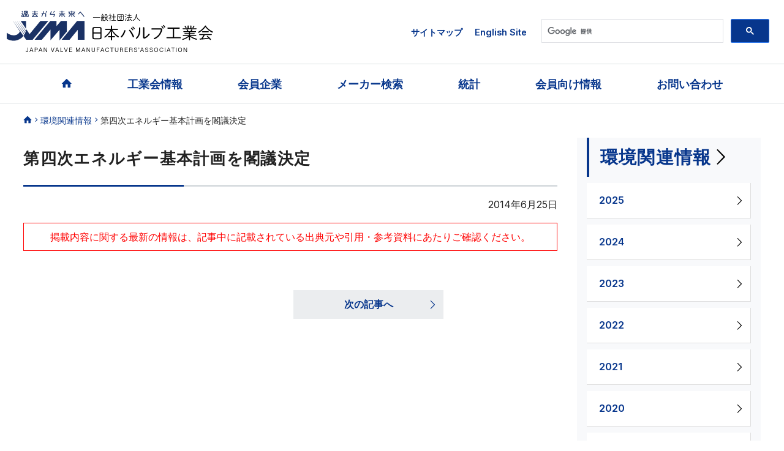

--- FILE ---
content_type: text/html; charset=UTF-8
request_url: https://japan-valve.org/env-info/446/
body_size: 31616
content:
<!DOCTYPE html>
<html lang="en">
<head>
<meta http-equiv="Content-Type" content="text/html; charset=UTF-8" />
<meta name="viewport" content="width=device-width, initial-scale=1">
<meta http-equiv="Pragma" content="no-cache" />
<meta http-equiv="Cache-Control" content="no-store" />
<meta http-equiv="Cache-Control" content="no-cache" />
<meta http-equiv="Expires" content="-1" />
<meta name="format-detection" content="telephone=no">
<meta name="Description" content="Japan Valve Manufacturers' Association was established on March 21, 1954, with the participation of major domestic valve manufacturers for contributing to the expansion and advancement of the Japanese valve industry." />

<link href="https://fonts.googleapis.com/css2?family=Inter:wght@400;500;600&display=swap" rel="stylesheet">
<link href="https://japan-valve.org/cms/wp-content/themes/jvma/css/style.css" rel="stylesheet" type="text/css">
  <!-- commmon_css_js -->
<link href="https://japan-valve.org/cms/wp-content/themes/jvma/style.css" rel="stylesheet"/>
<!-- individual_css_js2 -->
	<style>img:is([sizes="auto" i], [sizes^="auto," i]) { contain-intrinsic-size: 3000px 1500px }</style>
	
		<!-- All in One SEO 4.8.0 - aioseo.com -->
		<title>第四次エネルギー基本計画を閣議決定 - 一般社団法人日本バルブ工業会</title>
	<meta name="robots" content="max-image-preview:large" />
	<meta name="author" content="jvma"/>
	<link rel="canonical" href="https://japan-valve.org/env-info/446/" />
	<meta name="generator" content="All in One SEO (AIOSEO) 4.8.0" />
		<meta property="og:locale" content="ja_JP" />
		<meta property="og:site_name" content="一般社団法人日本バルブ工業会 - 日本バルブ工業会は国内のバルブメーカ、関連機器・機材メーカ、販売業者により構成されている一般社団法人です。" />
		<meta property="og:type" content="article" />
		<meta property="og:title" content="第四次エネルギー基本計画を閣議決定 - 一般社団法人日本バルブ工業会" />
		<meta property="og:url" content="https://japan-valve.org/env-info/446/" />
		<meta property="article:published_time" content="2014-06-25T02:03:55+00:00" />
		<meta property="article:modified_time" content="2021-06-21T01:23:06+00:00" />
		<meta name="twitter:card" content="summary_large_image" />
		<meta name="twitter:title" content="第四次エネルギー基本計画を閣議決定 - 一般社団法人日本バルブ工業会" />
		<script type="application/ld+json" class="aioseo-schema">
			{"@context":"https:\/\/schema.org","@graph":[{"@type":"BlogPosting","@id":"https:\/\/japan-valve.org\/env-info\/446\/#blogposting","name":"\u7b2c\u56db\u6b21\u30a8\u30cd\u30eb\u30ae\u30fc\u57fa\u672c\u8a08\u753b\u3092\u95a3\u8b70\u6c7a\u5b9a - \u4e00\u822c\u793e\u56e3\u6cd5\u4eba\u65e5\u672c\u30d0\u30eb\u30d6\u5de5\u696d\u4f1a","headline":"\u7b2c\u56db\u6b21\u30a8\u30cd\u30eb\u30ae\u30fc\u57fa\u672c\u8a08\u753b\u3092\u95a3\u8b70\u6c7a\u5b9a","author":{"@id":"https:\/\/japan-valve.org\/author\/jvma\/#author"},"publisher":{"@id":"https:\/\/japan-valve.org\/#organization"},"datePublished":"2014-06-25T11:03:55+09:00","dateModified":"2021-06-21T10:23:06+09:00","inLanguage":"ja","mainEntityOfPage":{"@id":"https:\/\/japan-valve.org\/env-info\/446\/#webpage"},"isPartOf":{"@id":"https:\/\/japan-valve.org\/env-info\/446\/#webpage"},"articleSection":"\u74b0\u5883\u95a2\u9023\u60c5\u5831, \u8a18\u4e8b\u672c\u6587\u306a\u3057, \u8cc7\u6e90\u30fb\u30a8\u30cd\u30eb\u30ae\u30fc"},{"@type":"BreadcrumbList","@id":"https:\/\/japan-valve.org\/env-info\/446\/#breadcrumblist","itemListElement":[{"@type":"ListItem","@id":"https:\/\/japan-valve.org\/#listItem","position":1,"name":"\u5bb6","item":"https:\/\/japan-valve.org\/","nextItem":{"@type":"ListItem","@id":"https:\/\/japan-valve.org\/category\/env-info\/#listItem","name":"\u74b0\u5883\u95a2\u9023\u60c5\u5831"}},{"@type":"ListItem","@id":"https:\/\/japan-valve.org\/category\/env-info\/#listItem","position":2,"name":"\u74b0\u5883\u95a2\u9023\u60c5\u5831","previousItem":{"@type":"ListItem","@id":"https:\/\/japan-valve.org\/#listItem","name":"\u5bb6"}}]},{"@type":"Organization","@id":"https:\/\/japan-valve.org\/#organization","name":"\u4e00\u822c\u793e\u56e3\u6cd5\u4eba\u65e5\u672c\u30d0\u30eb\u30d6\u5de5\u696d\u4f1a","description":"\u65e5\u672c\u30d0\u30eb\u30d6\u5de5\u696d\u4f1a\u306f\u56fd\u5185\u306e\u30d0\u30eb\u30d6\u30e1\u30fc\u30ab\u3001\u95a2\u9023\u6a5f\u5668\u30fb\u6a5f\u6750\u30e1\u30fc\u30ab\u3001\u8ca9\u58f2\u696d\u8005\u306b\u3088\u308a\u69cb\u6210\u3055\u308c\u3066\u3044\u308b\u4e00\u822c\u793e\u56e3\u6cd5\u4eba\u3067\u3059\u3002","url":"https:\/\/japan-valve.org\/"},{"@type":"Person","@id":"https:\/\/japan-valve.org\/author\/jvma\/#author","url":"https:\/\/japan-valve.org\/author\/jvma\/","name":"jvma"},{"@type":"WebPage","@id":"https:\/\/japan-valve.org\/env-info\/446\/#webpage","url":"https:\/\/japan-valve.org\/env-info\/446\/","name":"\u7b2c\u56db\u6b21\u30a8\u30cd\u30eb\u30ae\u30fc\u57fa\u672c\u8a08\u753b\u3092\u95a3\u8b70\u6c7a\u5b9a - \u4e00\u822c\u793e\u56e3\u6cd5\u4eba\u65e5\u672c\u30d0\u30eb\u30d6\u5de5\u696d\u4f1a","inLanguage":"ja","isPartOf":{"@id":"https:\/\/japan-valve.org\/#website"},"breadcrumb":{"@id":"https:\/\/japan-valve.org\/env-info\/446\/#breadcrumblist"},"author":{"@id":"https:\/\/japan-valve.org\/author\/jvma\/#author"},"creator":{"@id":"https:\/\/japan-valve.org\/author\/jvma\/#author"},"datePublished":"2014-06-25T11:03:55+09:00","dateModified":"2021-06-21T10:23:06+09:00"},{"@type":"WebSite","@id":"https:\/\/japan-valve.org\/#website","url":"https:\/\/japan-valve.org\/","name":"\u4e00\u822c\u793e\u56e3\u6cd5\u4eba\u65e5\u672c\u30d0\u30eb\u30d6\u5de5\u696d\u4f1a","description":"\u65e5\u672c\u30d0\u30eb\u30d6\u5de5\u696d\u4f1a\u306f\u56fd\u5185\u306e\u30d0\u30eb\u30d6\u30e1\u30fc\u30ab\u3001\u95a2\u9023\u6a5f\u5668\u30fb\u6a5f\u6750\u30e1\u30fc\u30ab\u3001\u8ca9\u58f2\u696d\u8005\u306b\u3088\u308a\u69cb\u6210\u3055\u308c\u3066\u3044\u308b\u4e00\u822c\u793e\u56e3\u6cd5\u4eba\u3067\u3059\u3002","inLanguage":"ja","publisher":{"@id":"https:\/\/japan-valve.org\/#organization"}}]}
		</script>
		<!-- All in One SEO -->

		<!-- This site uses the Google Analytics by MonsterInsights plugin v9.9.0 - Using Analytics tracking - https://www.monsterinsights.com/ -->
		<!-- Note: MonsterInsights is not currently configured on this site. The site owner needs to authenticate with Google Analytics in the MonsterInsights settings panel. -->
					<!-- No tracking code set -->
				<!-- / Google Analytics by MonsterInsights -->
		<style id='classic-theme-styles-inline-css' type='text/css'>
/*! This file is auto-generated */
.wp-block-button__link{color:#fff;background-color:#32373c;border-radius:9999px;box-shadow:none;text-decoration:none;padding:calc(.667em + 2px) calc(1.333em + 2px);font-size:1.125em}.wp-block-file__button{background:#32373c;color:#fff;text-decoration:none}
</style>
<style id='global-styles-inline-css' type='text/css'>
:root{--wp--preset--aspect-ratio--square: 1;--wp--preset--aspect-ratio--4-3: 4/3;--wp--preset--aspect-ratio--3-4: 3/4;--wp--preset--aspect-ratio--3-2: 3/2;--wp--preset--aspect-ratio--2-3: 2/3;--wp--preset--aspect-ratio--16-9: 16/9;--wp--preset--aspect-ratio--9-16: 9/16;--wp--preset--color--black: #000000;--wp--preset--color--cyan-bluish-gray: #abb8c3;--wp--preset--color--white: #ffffff;--wp--preset--color--pale-pink: #f78da7;--wp--preset--color--vivid-red: #cf2e2e;--wp--preset--color--luminous-vivid-orange: #ff6900;--wp--preset--color--luminous-vivid-amber: #fcb900;--wp--preset--color--light-green-cyan: #7bdcb5;--wp--preset--color--vivid-green-cyan: #00d084;--wp--preset--color--pale-cyan-blue: #8ed1fc;--wp--preset--color--vivid-cyan-blue: #0693e3;--wp--preset--color--vivid-purple: #9b51e0;--wp--preset--gradient--vivid-cyan-blue-to-vivid-purple: linear-gradient(135deg,rgba(6,147,227,1) 0%,rgb(155,81,224) 100%);--wp--preset--gradient--light-green-cyan-to-vivid-green-cyan: linear-gradient(135deg,rgb(122,220,180) 0%,rgb(0,208,130) 100%);--wp--preset--gradient--luminous-vivid-amber-to-luminous-vivid-orange: linear-gradient(135deg,rgba(252,185,0,1) 0%,rgba(255,105,0,1) 100%);--wp--preset--gradient--luminous-vivid-orange-to-vivid-red: linear-gradient(135deg,rgba(255,105,0,1) 0%,rgb(207,46,46) 100%);--wp--preset--gradient--very-light-gray-to-cyan-bluish-gray: linear-gradient(135deg,rgb(238,238,238) 0%,rgb(169,184,195) 100%);--wp--preset--gradient--cool-to-warm-spectrum: linear-gradient(135deg,rgb(74,234,220) 0%,rgb(151,120,209) 20%,rgb(207,42,186) 40%,rgb(238,44,130) 60%,rgb(251,105,98) 80%,rgb(254,248,76) 100%);--wp--preset--gradient--blush-light-purple: linear-gradient(135deg,rgb(255,206,236) 0%,rgb(152,150,240) 100%);--wp--preset--gradient--blush-bordeaux: linear-gradient(135deg,rgb(254,205,165) 0%,rgb(254,45,45) 50%,rgb(107,0,62) 100%);--wp--preset--gradient--luminous-dusk: linear-gradient(135deg,rgb(255,203,112) 0%,rgb(199,81,192) 50%,rgb(65,88,208) 100%);--wp--preset--gradient--pale-ocean: linear-gradient(135deg,rgb(255,245,203) 0%,rgb(182,227,212) 50%,rgb(51,167,181) 100%);--wp--preset--gradient--electric-grass: linear-gradient(135deg,rgb(202,248,128) 0%,rgb(113,206,126) 100%);--wp--preset--gradient--midnight: linear-gradient(135deg,rgb(2,3,129) 0%,rgb(40,116,252) 100%);--wp--preset--font-size--small: 13px;--wp--preset--font-size--medium: 20px;--wp--preset--font-size--large: 36px;--wp--preset--font-size--x-large: 42px;--wp--preset--spacing--20: 0.44rem;--wp--preset--spacing--30: 0.67rem;--wp--preset--spacing--40: 1rem;--wp--preset--spacing--50: 1.5rem;--wp--preset--spacing--60: 2.25rem;--wp--preset--spacing--70: 3.38rem;--wp--preset--spacing--80: 5.06rem;--wp--preset--shadow--natural: 6px 6px 9px rgba(0, 0, 0, 0.2);--wp--preset--shadow--deep: 12px 12px 50px rgba(0, 0, 0, 0.4);--wp--preset--shadow--sharp: 6px 6px 0px rgba(0, 0, 0, 0.2);--wp--preset--shadow--outlined: 6px 6px 0px -3px rgba(255, 255, 255, 1), 6px 6px rgba(0, 0, 0, 1);--wp--preset--shadow--crisp: 6px 6px 0px rgba(0, 0, 0, 1);}:where(.is-layout-flex){gap: 0.5em;}:where(.is-layout-grid){gap: 0.5em;}body .is-layout-flex{display: flex;}.is-layout-flex{flex-wrap: wrap;align-items: center;}.is-layout-flex > :is(*, div){margin: 0;}body .is-layout-grid{display: grid;}.is-layout-grid > :is(*, div){margin: 0;}:where(.wp-block-columns.is-layout-flex){gap: 2em;}:where(.wp-block-columns.is-layout-grid){gap: 2em;}:where(.wp-block-post-template.is-layout-flex){gap: 1.25em;}:where(.wp-block-post-template.is-layout-grid){gap: 1.25em;}.has-black-color{color: var(--wp--preset--color--black) !important;}.has-cyan-bluish-gray-color{color: var(--wp--preset--color--cyan-bluish-gray) !important;}.has-white-color{color: var(--wp--preset--color--white) !important;}.has-pale-pink-color{color: var(--wp--preset--color--pale-pink) !important;}.has-vivid-red-color{color: var(--wp--preset--color--vivid-red) !important;}.has-luminous-vivid-orange-color{color: var(--wp--preset--color--luminous-vivid-orange) !important;}.has-luminous-vivid-amber-color{color: var(--wp--preset--color--luminous-vivid-amber) !important;}.has-light-green-cyan-color{color: var(--wp--preset--color--light-green-cyan) !important;}.has-vivid-green-cyan-color{color: var(--wp--preset--color--vivid-green-cyan) !important;}.has-pale-cyan-blue-color{color: var(--wp--preset--color--pale-cyan-blue) !important;}.has-vivid-cyan-blue-color{color: var(--wp--preset--color--vivid-cyan-blue) !important;}.has-vivid-purple-color{color: var(--wp--preset--color--vivid-purple) !important;}.has-black-background-color{background-color: var(--wp--preset--color--black) !important;}.has-cyan-bluish-gray-background-color{background-color: var(--wp--preset--color--cyan-bluish-gray) !important;}.has-white-background-color{background-color: var(--wp--preset--color--white) !important;}.has-pale-pink-background-color{background-color: var(--wp--preset--color--pale-pink) !important;}.has-vivid-red-background-color{background-color: var(--wp--preset--color--vivid-red) !important;}.has-luminous-vivid-orange-background-color{background-color: var(--wp--preset--color--luminous-vivid-orange) !important;}.has-luminous-vivid-amber-background-color{background-color: var(--wp--preset--color--luminous-vivid-amber) !important;}.has-light-green-cyan-background-color{background-color: var(--wp--preset--color--light-green-cyan) !important;}.has-vivid-green-cyan-background-color{background-color: var(--wp--preset--color--vivid-green-cyan) !important;}.has-pale-cyan-blue-background-color{background-color: var(--wp--preset--color--pale-cyan-blue) !important;}.has-vivid-cyan-blue-background-color{background-color: var(--wp--preset--color--vivid-cyan-blue) !important;}.has-vivid-purple-background-color{background-color: var(--wp--preset--color--vivid-purple) !important;}.has-black-border-color{border-color: var(--wp--preset--color--black) !important;}.has-cyan-bluish-gray-border-color{border-color: var(--wp--preset--color--cyan-bluish-gray) !important;}.has-white-border-color{border-color: var(--wp--preset--color--white) !important;}.has-pale-pink-border-color{border-color: var(--wp--preset--color--pale-pink) !important;}.has-vivid-red-border-color{border-color: var(--wp--preset--color--vivid-red) !important;}.has-luminous-vivid-orange-border-color{border-color: var(--wp--preset--color--luminous-vivid-orange) !important;}.has-luminous-vivid-amber-border-color{border-color: var(--wp--preset--color--luminous-vivid-amber) !important;}.has-light-green-cyan-border-color{border-color: var(--wp--preset--color--light-green-cyan) !important;}.has-vivid-green-cyan-border-color{border-color: var(--wp--preset--color--vivid-green-cyan) !important;}.has-pale-cyan-blue-border-color{border-color: var(--wp--preset--color--pale-cyan-blue) !important;}.has-vivid-cyan-blue-border-color{border-color: var(--wp--preset--color--vivid-cyan-blue) !important;}.has-vivid-purple-border-color{border-color: var(--wp--preset--color--vivid-purple) !important;}.has-vivid-cyan-blue-to-vivid-purple-gradient-background{background: var(--wp--preset--gradient--vivid-cyan-blue-to-vivid-purple) !important;}.has-light-green-cyan-to-vivid-green-cyan-gradient-background{background: var(--wp--preset--gradient--light-green-cyan-to-vivid-green-cyan) !important;}.has-luminous-vivid-amber-to-luminous-vivid-orange-gradient-background{background: var(--wp--preset--gradient--luminous-vivid-amber-to-luminous-vivid-orange) !important;}.has-luminous-vivid-orange-to-vivid-red-gradient-background{background: var(--wp--preset--gradient--luminous-vivid-orange-to-vivid-red) !important;}.has-very-light-gray-to-cyan-bluish-gray-gradient-background{background: var(--wp--preset--gradient--very-light-gray-to-cyan-bluish-gray) !important;}.has-cool-to-warm-spectrum-gradient-background{background: var(--wp--preset--gradient--cool-to-warm-spectrum) !important;}.has-blush-light-purple-gradient-background{background: var(--wp--preset--gradient--blush-light-purple) !important;}.has-blush-bordeaux-gradient-background{background: var(--wp--preset--gradient--blush-bordeaux) !important;}.has-luminous-dusk-gradient-background{background: var(--wp--preset--gradient--luminous-dusk) !important;}.has-pale-ocean-gradient-background{background: var(--wp--preset--gradient--pale-ocean) !important;}.has-electric-grass-gradient-background{background: var(--wp--preset--gradient--electric-grass) !important;}.has-midnight-gradient-background{background: var(--wp--preset--gradient--midnight) !important;}.has-small-font-size{font-size: var(--wp--preset--font-size--small) !important;}.has-medium-font-size{font-size: var(--wp--preset--font-size--medium) !important;}.has-large-font-size{font-size: var(--wp--preset--font-size--large) !important;}.has-x-large-font-size{font-size: var(--wp--preset--font-size--x-large) !important;}
:where(.wp-block-post-template.is-layout-flex){gap: 1.25em;}:where(.wp-block-post-template.is-layout-grid){gap: 1.25em;}
:where(.wp-block-columns.is-layout-flex){gap: 2em;}:where(.wp-block-columns.is-layout-grid){gap: 2em;}
:root :where(.wp-block-pullquote){font-size: 1.5em;line-height: 1.6;}
</style>
<meta name="cdp-version" content="1.4.9" /><link rel="icon" href="https://japan-valve.org/cms/wp-content/uploads/2022/05/cropped-logo-32x32.png" sizes="32x32" />
<link rel="icon" href="https://japan-valve.org/cms/wp-content/uploads/2022/05/cropped-logo-192x192.png" sizes="192x192" />
<link rel="apple-touch-icon" href="https://japan-valve.org/cms/wp-content/uploads/2022/05/cropped-logo-180x180.png" />
<meta name="msapplication-TileImage" content="https://japan-valve.org/cms/wp-content/uploads/2022/05/cropped-logo-270x270.png" />
		<style type="text/css" id="wp-custom-css">
			.main input.linkbtn  {
  display: inline-block;
  padding: .4em 1em;
  color: #fff;
  background: #07368C;
  text-decoration: none;
  border-radius: 5px;
}
.mordal img {
    max-width: 100%;
    max-height: 100%;
    width: auto;
    height: auto;
}
.env-info_list h3 {
	color:black;
}

.seminar-info .member::before {
   content: "会員限定";
   margin-right: 5px;
   color: #fff;
   background: red;
   padding: 1px 3px;
   font-size:12px;
	line-height:1.3;
}
.seminar-info .user::before {
   content: "ユーザー様対象";
   margin-right: 5px;
   color: red;
   border:1px solid green;
   padding: 1px 3px;
   font-size:12px;
	line-height:1.3
}
#blog_area ul {
  font-size: 1rem;
}
.textRed {
	color:red;
}
.text_cel_bold {
  font-weight: bold;
}

.border_type3 {
  padding-bottom: 10px;
  margin-bottom: 20px;
  border-bottom: 1px solid #d7dcdf;
}
.short_title {
  font-size: 1.2rem;
  font-weight: bold;
}
.deco_gold::before{
	top:6px;
}
.deco_silver::before{
	top:6px;
}
.deco_bronze::before{
	top:6px;
}
#env-info .main .envinfo_attention{
	text-align:center;
}
.announcement dl.default {
    margin: 10px 0;
    border-radius: 10px;
    padding: 16px;
    border: 4px solid #B4CDFC;
}
.qabox {
	font-weight:bold;
	text-align:center;
}
.pagenation_list
{
	text-align:center;
}
.YouTube {
    padding: 16px;
    max-width: 1000px;
    margin: 0 auto;
    aspect-ratio: 16/9;
}
.main .tlist {
	display: flex;
}

#valve-page1 {
	display:flex;
}
#valve-page1 ul{
	display:flex;
	flex-wrap: wrap;
	margin:auto;
}
#valve-page1 li img{
	margin:10px;
	border:1px black solid;
	border-radius:10px;
}
#valve-page1-1 ul{
	display:flex;
	flex-wrap: wrap;
	margin:auto;
}
#valve-page1-1 li {
	margin:3px;
	border-radius:10px;
	max-width:24%;
	text-align: left;
	line-height: 1.5;
}
#valve-page1-1 li p{
	margin:3px;
	text-align:left;
	font-size:90%;
		line-height: 1.5;
}
#valve-page1-1 li img{
	border:1px #ccc solid;
	border-radius:10px;
}
#valve-page1 li p.center{
text-align:center;
}
#valve-page1-1 li p.center{
text-align:center;
}
	.youtube-wrapper {
    width: 209px;
    height: 118px;
	border:1px #ccc solid;
	border-radius:10px;
	}
.bstyle {
  box-sizing: border-box;
  margin: 5px auto;
  padding: 0;
}
@media screen and (max-width: 782px) {
	#valve-page1 {
		display:block;
	}
	#valve-page1 ul{
		display:block;
		margin:auto;
	}
	#valve-page1 li {
		margin:auto;
			line-height: 1.5;

	}
	#valve-page1 li p{
		text-align:center;
	}
	#valve-page1 li img{
		margin:auto;
		border:1px black solid;
		border-radius:10px;
	}
	#valve-page1-1 ul{
		display:block;
		margin:auto;
	}
	#valve-page1-1 li {
		margin:10px auto;
		width:100%;
		max-width:100%;
		overflow: auto;
			line-height: 1.5;

	}
	#valve-page1-1 li p{
		margin:3px;
		text-align:left;
			line-height: 1.5;

	}	
	#valve-page1-1 li img{
		float:left;
		padding:0px;
		margin-right:3px;
		max-width:50%;
			border:1px #ccc solid;
	border-radius:10px;
	}
	

#valve-page1- ul{
		display:block;
		margin:auto;
	}
	#valve-page1- li {
		margin:10px auto;
		width:100%;
		max-width:100%;
		overflow: auto;
			line-height: 1.5;
		display:flex;

	}
	#valve-page1- li p{
		margin:3px;
		text-align:left;
			line-height: 1.5;
		float:left;
		width:30%;
	}
	.youtube-wrapper {
    width: 205px;
    height: 122px;
	}
.youtube-wrapper iframe {
    width: 560px;
    height: 315px;
    transform: scale(0.37);
    transform-origin: top left;
    position: absolute;
    top: 0;
    left: 0;
}
	
}		</style>
		</head>
<body id="env-info">

<div id="wrapper" class="wrapper">
<header>
  <div id="div1" style="display: none;">
    <div class="sp_google_search">
      <div><!-- search -->
        <div class="google_search" id=""> 
          <script>
  (function() {
    var cx = '007478792866043022358:4al0jrgx0zu';
    var gcse = document.createElement('script');
    gcse.type = 'text/javascript';
    gcse.async = true;
    gcse.src = 'https://cse.google.com/cse.js?cx=' + cx;
    var s = document.getElementsByTagName('script')[0];
    s.parentNode.insertBefore(gcse, s);
  })();
</script>
			<!-- Google tag (gtag.js) -->
<script async src="https://www.googletagmanager.com/gtag/js?id=G-RZS3TVVR6Q"></script>
<script>
  window.dataLayer = window.dataLayer || [];
  function gtag(){dataLayer.push(arguments);}
  gtag('js', new Date());

  gtag('config', 'G-RZS3TVVR6Q');
</script>
          <gcse:search></gcse:search>
        </div>
        <!-- /search --></div>
    </div>
  </div>
  <!-- navToggle -->
  <div id="searchbtn" class="searchbtn">
    <button onclick="Click_Sub()"><span class="icon-magnifying-glass"></span></button>
  </div>
  <!-- /navToggle --> 
  <!-- スマホ用メニュー --> 
  
  <!-- /スマホ用メニュー -->
  <div class="header_container container">
    <div class="logo"><a href="/"><img src="https://japan-valve.org/cms/wp-content/themes/jvma/img/logo.svg" alt="一般社団法人 日本バルブ工業会 JAPAN VALVE MANUFACTURERS'ASSOCIATION"/></a></div>
    <div class="link_area">
      <aside>
        <ul>
          <li><a href="/sitemap/">サイトマップ</a></li>
          <li><a href="/en/">English Site</a></li>
        </ul>
      </aside>
      <!-- search -->
      <div class="google_search" id="gsc"> 
        <script>
  (function() {
    var cx = '007478792866043022358:4al0jrgx0zu';
    var gcse = document.createElement('script');
    gcse.type = 'text/javascript';
    gcse.async = true;
    gcse.src = 'https://cse.google.com/cse.js?cx=' + cx;
    var s = document.getElementsByTagName('script')[0];
    s.parentNode.insertBefore(gcse, s);
  })();
</script>
        <gcse:search></gcse:search>
      </div>
      <!-- /search --></div>
  </div>
  <!-- PC用ナビゲーション -->
<nav class="head_pcnav">
<ul>
  <li><a href="/"><span class="icon-home"></span></a></li>
  <li class="has-child"><a href="/aboutus/outline/">工業会情報</a><!--has-child-->
    <ul>
      <li><a href="/aboutus/outline/">工業会概要</a></li>
      <li><a href="/aboutus/chairman/">会長挨拶</a></li>
      <li><a href="/aboutus/article/">定款</a></li>
      <li><a href="/aboutus/financial/">事業報告・計画/財務資料</a></li>
      <li><a href="/aboutus/project/">中期活動計画V80</a></li>
      <li><a href="/aboutus/compliance/">競争法コンプライアンス規程</a></li>
      <li><a href="/aboutus/charter/">企業行動憲章</a></li>
      <li><a href="/aboutus/map/">事務所へのアクセス</a></li>
      <li><a href="/aboutus/joinus/">入会案内</a></li>
    </ul>
    <!--/has-child--> 
  </li>
  <li class="has-child"><a href="/directory/regular/">会員企業</a><!--has-child--> 
    <ul>
      <li><a href="/directory/regular/">正会員企業</a></li>
      <li><a href="/directory/support/">賛助会員企業</a></li>
      <li><a href="/directory/trademark/">会員企業商標一覧</a></li>

    </ul><!--/has-child-->
    </li>
  <li class="has-child"><a href="/makers/spec/">メーカー検索</a>
    <ul>
      <li><a href="/makers/usage/">用途から探す</a></li>
      <li><a href="/makers/type/">弁種から探す</a></li>
      <li><a href="/makers/seacrhlist/">全社一覧</a></li>
    </ul><!--/has-child-->
    </li>
  <li class="has-child"><a href="/stats/current/">統計</a>
    <ul>
      <li><a href="/stats/current/">バルブ産業の現況</a></li>
      <li><a href="/stats/report/">統計速報</a></li>
      <li><a href="/publish/gaikyo/">バルブ工業概況調査報告書</a></li>
    </ul>
  </li>
  <li><a href="/members/">会員向け情報</a></li>
  <li><a href="/inquiry/">お問い合わせ</a></li>
</ul>
</nav>
<!-- /PC用ナビゲーション --></header>
<main><!--パンくず-->
<aside class="breadcrumb"><ul><li><a href="/"><span class="icon-home"></span></a></li><li><a href="/env-info/">環境関連情報</a></li><li>第四次エネルギー基本計画を閣議決定</li></ul></aside>
<!--/パンくず--> 
<!--コンテナー-->
<div class="container2"> 
<!--サイドバーあり-->
<section class="contents_wrapper">
<!--コンテンツ-->
<div class="main"><div class="titlearea"><h1>第四次エネルギー基本計画を閣議決定</h1></div>
<!--お知らせ詳細-->
<aside class="blog_area" id="blog_area">
<p class="date">2014年6月25日</p>
 <!--注釈--><div class="envinfo_attention">掲載内容に関する最新の情報は、記事中に記載されている出典元や引用・参考資料にあたりご確認ください。</div><!--/注釈-->

<div class="pagenation_list">
<ul>
<li class="next_link"><a href="https://japan-valve.org/env-info/276/" rel="next">次の記事へ</a></li>

</ul>
</div>
<!-- /pagenation_list -->

</aside>
<!--/お知らせ詳細-->
</div>
<!--/コンテンツ-->
<!--サイドメニュー-->
<aside class="sidenav">
<h2 class="side_h2"><a href="/env-info/">環境関連情報</a></h2>
<!-- nav_box -->
<nav>
<ul class="side_list">	<li><a href='https://japan-valve.org/date/2025/?cat=3'>2025</a></li>
	<li><a href='https://japan-valve.org/date/2024/?cat=3'>2024</a></li>
	<li><a href='https://japan-valve.org/date/2023/?cat=3'>2023</a></li>
	<li><a href='https://japan-valve.org/date/2022/?cat=3'>2022</a></li>
	<li><a href='https://japan-valve.org/date/2021/?cat=3'>2021</a></li>
	<li><a href='https://japan-valve.org/date/2020/?cat=3'>2020</a></li>
	<li><a href='https://japan-valve.org/date/2019/?cat=3'>2019</a></li>
	<li><a href='https://japan-valve.org/date/2018/?cat=3'>2018</a></li>
	<li><a href='https://japan-valve.org/date/2017/?cat=3'>2017</a></li>
	<li><a href='https://japan-valve.org/date/2016/?cat=3'>2016</a></li>
	<li><a href='https://japan-valve.org/date/2015/?cat=3'>2015</a></li>
	<li><a href='https://japan-valve.org/date/2014/?cat=3'>2014</a></li>
	<li><a href='https://japan-valve.org/date/2013/?cat=3'>2013</a></li>
	<li><a href='https://japan-valve.org/date/2012/?cat=3'>2012</a></li>
	<li><a href='https://japan-valve.org/date/2011/?cat=3'>2011</a></li>
	<li><a href='https://japan-valve.org/date/2010/?cat=3'>2010</a></li>
	<li><a href='https://japan-valve.org/date/2009/?cat=3'>2009</a></li>
	<li><a href='https://japan-valve.org/date/2008/?cat=3'>2008</a></li>
	<li><a href='https://japan-valve.org/date/2007/?cat=3'>2007</a></li>
	<li><a href='https://japan-valve.org/date/2006/?cat=3'>2006</a></li>
	<li><a href='https://japan-valve.org/date/2005/?cat=3'>2005</a></li>
	<li><a href='https://japan-valve.org/date/2004/?cat=3'>2004</a></li>
	<li><a href='https://japan-valve.org/date/2003/?cat=3'>2003</a></li>
	<li><a href='https://japan-valve.org/date/2002/?cat=3'>2002</a></li>
	<li><a href='https://japan-valve.org/date/2001/?cat=3'>2001</a></li>
</ul>
<div class="side_banners">
<a href="#"></a>
</div>
<!-- /side_banners -->
</nav>
<!-- /nav_box -->
 </aside>
<!--/サイドメニュー-->
</section>
<!--/サイドバーあり--></div>
<!-- /common_area --> 
</main>
  <!--footer-->
  <p class="pagetop"><img src="https://japan-valve.org/cms/wp-content/themes/jvma/img/baru.svg" alt="このページのトップへ"/><span>PAGE TOP</span></p>
  <footer>
    <div class="overlay"></div>

    <div class="footer_cpwrap"><!--sns-->  <ul class="sns">
   <li><a href="https://twitter.com/JVMAofficial" target="_blank"><img src="https://japan-valve.org/cms/wp-content/themes/jvma/img/twitter_logo.svg" alt="日本バルブ工業会公式ツイッター"/></a></li>
   <li><a href="https://www.instagram.com/jvmaofficial/?hl=ja" target="_blank"><img src="https://japan-valve.org/cms/wp-content/themes/jvma/img/Instagram.svg" alt="日本バルブ工業会公式インスタグラム"/></a></li>
  </ul><!--/sns-->
      <p class="company_name"><span>一般社団法人</span>日本バルブ工業会</p>
      <p class="copyright"><span>&copy;</span> <script type="text/javascript">
document.write(new Date().getFullYear());</script> Japan Valve Manufacturers' Association.</p>
    </div>
  </footer>
  <!--/footer--> 
</div>
<!-- ↓ドロワーメニュー -->
<div class="drawernav">
  <div class="menu-trigger" href=""><span></span><span></span><span></span>
    <p>menu</p>
  </div>
  <!--サイドメニュー-->
  <nav>
    <div class="homelink"> <a href="/"><span class="icon-home"></span><span>home</span></a></div>
    <div class="btnlink">
      <aside><a href="/sitemap/">サイトマップ</a><a href="/english/">English Site</a></aside>
    </div>
    <ul>
      <li class="has-child"><a href="/aboutus/outline/">工業会情報</a>
        <ul>
         <li><a href="/aboutus/outline/">工業会概要</a></li>
              <li><a href="/aboutus/chairman/">会長挨拶</a></li>
              <li><a href="/aboutus/article/">定款</a></li>
              <li><a href="/aboutus/financial/">事業報告・計画/財務資料</a></li>
              <li><a href="/aboutus/project/">中期活動計画V70</a></li>
              <li><a href="/aboutus/compliance/">競争法コンプライアンス規程</a></li>
              <li><a href="/aboutus/charter/">企業行動憲章</a></li>
              <li><a href="/aboutus/map/">事務所へのアクセス</a></li>
			<li><a href="/aboutus/joinus/">入会案内</a></li>
        </ul>
      </li>
      <li><a href="/directory/">会員企業紹介</a></li>
      <li><a href="/makers/">メーカー検索</a></li>
      <li><a href="/stats/current/">統計</a></li>
      <li><a href="/members/">会員向け情報</a></li><li><a href="/inquiry/">お問い合わせ</a></li>
    </ul>
  </nav>
  <!--/サイドメニュー--> 
</div>

<!--	↑ドロワーメニュー --> 
<!-- tracking -->
<!-- Global Site Tag (gtag.js) - Google Analytics -->
<script async src="https://www.googletagmanager.com/gtag/js?id=UA-104307578-1"></script>
<script>
 window.dataLayer = window.dataLayer || [];
 function gtag(){dataLayer.push(arguments)};
 gtag('js', new Date());

 gtag('config', 'UA-104307578-1');
</script>
<!-- //tracking -->
<script type="speculationrules">
{"prefetch":[{"source":"document","where":{"and":[{"href_matches":"\/*"},{"not":{"href_matches":["\/cms\/wp-*.php","\/cms\/wp-admin\/*","\/cms\/wp-content\/uploads\/*","\/cms\/wp-content\/*","\/cms\/wp-content\/plugins\/*","\/cms\/wp-content\/themes\/jvma\/*","\/*\\?(.+)"]}},{"not":{"selector_matches":"a[rel~=\"nofollow\"]"}},{"not":{"selector_matches":".no-prefetch, .no-prefetch a"}}]},"eagerness":"conservative"}]}
</script>
<script type="text/javascript" src="//ajax.googleapis.com/ajax/libs/jquery/2.2.4/jquery.min.js" id="jquery-js"></script>
<script type="text/javascript" src="//webfonts.sakura.ne.jp/js/sakurav3.js?fadein=0&amp;ver=3.1.4" id="typesquare_std-js"></script>
<script src="https://code.jquery.com/jquery-3.4.1.min.js" integrity="sha256-CSXorXvZcTkaix6Yvo6HppcZGetbYMGWSFlBw8HfCJo=" crossorigin="anonymous"></script>
<script src="https://japan-valve.org/cms/wp-content/themes/jvma/js/common.js"></script>
<script type="text/javascript" src="https://japan-valve.org/cms/wp-content/themes/jvma/js/menu.js"></script>
</body>
</html>


--- FILE ---
content_type: text/css
request_url: https://japan-valve.org/cms/wp-content/themes/jvma/css/style.css
body_size: 986
content:
@charset 'utf-8';

/*
Theme Name:  JVMA (2022)
*/
@import "reset.css"/*リセット*/;
@import "icomoon/style.css"/*アイコン*/;
@import "common.css"/*基本*/;
@import "frame.css"/*ヘッダー、フッター、サイドメニュー*/;
@import "main.css"/*メインフレーム*/;
@import "content.css"/*コンテンツ*/;
/*
@import "contents.css";
@import "contents_sp.css";
*/

@media print, screen and (min-width: 641px) /*SPヨコ*/ {}
@media (max-width: 768px)/*タブレット*/ {}
@media (min-width: 769px)/*PC*/ {}
@media (min-width: 1024px) {}
@media (min-width: 1240px) {}
@media screen and (min-width:769px) and ( max-width:1023px) {}
@media screen and (min-width:1024px) and ( max-width:1239px) {}


/*ネイティブCSS*/
/*---pc_sp display change  ---*/
body .pc_only { display: block !important;}
body .sp_only { display: none !important;}

.aligncenter {
  display: block;
  margin-right: auto;
  margin-left: auto;
}
.alignright {
  float: right;
  margin-bottom: 20px;
  margin-left: 20px;
}
.alignleft {
  float: left;
  margin-right: 20px;
  margin-bottom: 20px;
}


--- FILE ---
content_type: text/css
request_url: https://japan-valve.org/cms/wp-content/themes/jvma/style.css
body_size: -48
content:
@charset 'utf-8';

/*
Theme Name:  JVMA (2022)
*/



--- FILE ---
content_type: text/css
request_url: https://japan-valve.org/cms/wp-content/themes/jvma/css/icomoon/style.css
body_size: 1926
content:
@font-face {
  font-family: 'icomoon';
  src:  url('fonts/icomoon.eot?1qkhrf');
  src:  url('fonts/icomoon.eot?1qkhrf#iefix') format('embedded-opentype'),
    url('fonts/icomoon.ttf?1qkhrf') format('truetype'),
    url('fonts/icomoon.woff?1qkhrf') format('woff'),
    url('fonts/icomoon.svg?1qkhrf#icomoon') format('svg');
  font-weight: normal;
  font-style: normal;
  font-display: block;
}

[class^="icon-"], [class*=" icon-"] {
  /* use !important to prevent issues with browser extensions that change fonts */
  font-family: 'icomoon' !important;
  speak: never;
  font-style: normal;
  font-weight: normal;
  font-variant: normal;
  text-transform: none;
  line-height: 1;

  /* Better Font Rendering =========== */
  -webkit-font-smoothing: antialiased;
  -moz-osx-font-smoothing: grayscale;
}

.icon-notebook-text:before {
  content: "\e916";
}
.icon-notebook-text1:before {
  content: "\e917";
}
.icon-file-pdf:before {
  content: "\e915";
}
.icon-chevron-small-right:before {
  content: "\e913";
}
.icon-warning:before {
  content: "\e914";
}
.icon-chevron-small-right:before {
  content: "\e913";
}
.icon-chevron-thin-down:before {
  content: "\e900";
}
.icon-chevron-thin-left:before {
  content: "\e901";
}
.icon-chevron-thin-right:before {
  content: "\e902";
}
.icon-chevron-thin-up:before {
  content: "\e903";
}
.icon-triangle-down:before {
  content: "\e90f";
}
.icon-triangle-left:before {
  content: "\e910";
}
.icon-triangle-right:before {
  content: "\e911";
}
.icon-triangle-up:before {
  content: "\e912";
}
.icon-check:before {
  content: "\e904";
}
.icon-help-with-circle:before {
  content: "\e905";
}
.icon-help:before {
  content: "\e906";
}
.icon-home:before {
  content: "\e907";
}
.icon-landline:before {
  content: "\e908";
}
.icon-laptop:before {
  content: "\e909";
}
.icon-location:before {
  content: "\e90a";
}
.icon-magnifying-glass:before {
  content: "\e90b";
}
.icon-mail:before {
  content: "\e90c";
}
.icon-menu:before {
  content: "\e90d";
}
.icon-popup:before {
  content: "\e90e";
}


--- FILE ---
content_type: text/css
request_url: https://japan-valve.org/cms/wp-content/themes/jvma/css/common.css
body_size: 3330
content:
@charset "UTF-8";
/* common */
/* font-face */
body {
  font-size: 16px;
  font-family: 'Inter', YakuHanJP, 'メイリオ', "游ゴシック Medium", "Yu Gothic Medium", "游ゴシック体", YuGothic, 'ヒラギノ角ゴ Pro W3', 'Hiragino Kaku Gothic Pro', sans-serif;
  font-feature-settings: "palt";
  margin: 0;
  overflow-x: hidden;
  color: #222;
  text-ng: optimizelegibility;
  -webkit-font-smoothing: antialiased;
}
/* base */
body, #wrapper {
  display: flex;
  flex-direction: column;
  min-height: 100vh;
}
main {
  display: block;
}
section {
  width: 100%;
  overflow: hidden;
}
footer {
  margin-top: auto;
}
*, *:before, *:after {
  box-sizing: border-box;
  margin: 0;
  padding: 0;
}
h1, h2, h3, h4, h5 {
  font-feature-settings: "palt";
  letter-spacing: .05em;
}
html {
  line-height: 1.8;
  -webkit-text-size-adjust: 100%;
}
body {
  margin: 0;
  overflow-x: hidden;
}
address {
  text-decoration: none;
  font-style: normal;
  margin: 0;
  display: inline;
}
hr {
  box-sizing: content-box;
  height: 0;
  overflow: visible;
}
a {
  background-color: transparent;
  text-decoration: none;
}
p {
  font-family: inherit;
  font-weight: normal;
  font-size: 1rem;
  line-height: 1.8;
  margin-bottom: 0;
  text-rendering: optimizeLegibility;
}
h1, h2, h3, h4, h5, h6 {
  font-weight: bold;
  font-style: normal;
  text-rendering: optimizeLegibility;
  margin-top: 0rem;
  margin-bottom: 0rem;
  line-height: 1.4;
}
b, strong, .bold {
  font-weight: bolder;
}
small, .small {
  font-size: .85em;
}
sub, sup {
  font-size: 75%;
  line-height: 0;
  position: relative;
  vertical-align: baseline;
}
sub {
  bottom: -0.25em;
}
sup {
  top: -0.5em;
}
img {
  border-style: none;
  max-width: 100%;
  height: auto;
  vertical-align: bottom;
}
ul {
  margin-left: 0;
}
ul, ol, dl {
  font-size: inherit;
  line-height: 1.6;
  margin-bottom: 0;
  list-style-position: outside;
  font-family: inherit;
}
ul li ul, ul li ol {
  margin-left: 0rem;
  margin-bottom: 0;
}
button, input, optgroup, select, textarea {
  font-family: inherit;
  font-size: 100%;
  line-height: 1.15;
  margin: 0;
}
button, input {
  overflow: visible;
}
button, select {
  text-transform: none;
}
button, [type="button"], [type="reset"], [type="submit"] {
  -webkit-appearance: button;
}
button::-moz-focus-inner, [type="button"]::-moz-focus-inner, [type="reset"]::-moz-focus-inner, [type="submit"]::-moz-focus-inner {
  border-style: none;
  padding: 0;
}
button:-moz-focusring, [type="button"]:-moz-focusring, [type="reset"]:-moz-focusring, [type="submit"]:-moz-focusring {
  outline: 1px dotted ButtonText;
}
fieldset {
  padding: 0.35em 0.75em 0.625em;
}
legend {
  box-sizing: border-box;
  color: inherit;
  display: table;
  max-width: 100%;
  padding: 0;
  white-space: normal;
}
[type="checkbox"], [type="radio"] {
  box-sizing: border-box;
  padding: 0;
}
[type="number"]::-webkit-inner-spin-button, [type="number"]::-webkit-outer-spin-button {
  height: auto;
}
[type="search"] {
  -webkit-appearance: textfield;
  outline-offset: -2px;
}
[type="search"]::-webkit-search-decoration {
  -webkit-appearance: none;
}
::-webkit-file-upload-button {
  -webkit-appearance: button;
  font: inherit;
}
[hidden] {
  display: none;
}
.clearfix::after {
  content: "";
  display: block;
  clear: both;
}
p, li {
  line-height: 1.7;
}
table {
  border-collapse: collapse;
}
/* color */
a, a:visited {
  color: #07368c;
}
a:hover {
color: #3F3F3F;
}

--- FILE ---
content_type: text/css
request_url: https://japan-valve.org/cms/wp-content/themes/jvma/css/frame.css
body_size: 18509
content:
@charset "UTF-8";
/* frame */
/* ----------------------base---------------------- */
.container {
  max-width: 1260px;
  margin: 0 3%;
}
@media print, screen and (min-width: 1260px) {
  .container {
    margin: 0 auto;
  }
}
/* ----------------------ヘッダー---------------------- */
header {
  width: 100%;
  background: #fff;
  /*position: fixed;
  top: 0;
  left: 0;
  z-index: 999;*/
}
.header_container {
  padding: 1em 0 .5em;
  display: flex;
  justify-content: space-between;
}
.header_container .link_area {
  display: flex;
  align-items: center;
}
.header_container .link_area ul {
  display: flex;
}
.header_container .link_area li {
  padding: 0 10px;
}
.header_container .link_area li a {
  font-weight: bold;
  color: #07368C;
  position: relative;font-size: .9em;
}
.header_container .link_area li a::after {
  position: absolute;
  bottom: -4px;
  left: 0;
  content: '';
  width: 100%;
  height: 1px;
  background: #333;
  transform: scale(0, 1);
  transform-origin: left top;
  transition: transform .3s;
}
.header_container .link_area li a:hover::after {
  transform: scale(1, 1);
}
@media (min-width:1024px) {
  .header_container {
    padding: 1em 0;
  }
}
/* ----------------------
    ヘッダーの中間調整
---------------------- */
.gsc-search-button .gsc-search-button {
  background: #07368C;
}
@media (max-width: 768px) /*タブレット*/ {
  .gsc-search-button .gsc-search-button {
    padding: 16px 24px;
  }
}
@media (min-width: 769px) /*PC*/ {
  .header_container .google_search {
    width: 200px;
  }
  .gsc-search-button .gsc-search-button {
    padding: 12px;
    margin-left: -10px;
  }
}
@media (min-width: 1024px) {
  .header_container .google_search {
    width: 300px;
  }
  .gsc-search-button .gsc-search-button {
    margin-left: 0;
  }
}
@media (min-width: 1240px) {
  .header_container .google_search {
    width: 400px;
  }
  .gsc-search-button .gsc-search-button {
    padding: 12px 24px;
  }
}
@media screen and (min-width:769px) and (max-width:1023px) {
  .header_container .logo img {
    height: 54px;
  }
  .header_container .link_area li a {
    font-size: .9em;
  }
  .header_container.container {
    margin: 0 1%;
  }
}
@media screen and (min-width:1024px) and (max-width:1239px) {
  .header_container .logo img {
    height: 63px;
  }
}
@media (min-width: 1240px) {
  .header_container .logo img {
    height: 72px;
  }
}
/* ----------------------
    pc_menu
---------------------- */
@media (min-width: 769px) /*PC*/ {
  .head_pcnav {border-top:1px solid #D7DCDF;border-bottom:1px solid #D7DCDF;
    /*background: #D7DCDF;*/
    text-align: center;padding:0 24px;
  }
  .head_pcnav ul {
    position: relative;
    display: flex;
    justify-content:space-between;
  }
  .head_pcnav ul li {
    /*border-right: 1px solid #fff;*/
    position: relative;
  }
  /*.head_pcnav ul li:first-child {
    border-left: 1px solid #fff;
  }*/
  .head_pcnav ul li a {
    display: block;
    text-decoration: none;
    color: #07368C;
    padding: 12px;
    transition: all .3s;
    font-size: .9em;
    font-weight: bold;border-top:2px solid #fff;
  }
  .head_pcnav ul li a:hover {border-top:2px solid #07368C;
   /* background: #07368C;
    color: #fff;*/
  }
  .head_pcnav li.has-child ul {
    position: absolute;
    left: -5%;
    top: 50px;
    background: #fff;
    width: 600px;
    visibility: hidden;
    opacity: 0;
    transition: all .3s;
    /*box-shadow: 3px 3px 3px rgba(0, 0, 0, 0.3);*/ -moz-box-shadow: 0px 1px 10px rgba(000, 000, 000, 0.1);
    -webkit-box-shadow: 0px 1px 10px rgba(000, 000, 000, 0.1);
    box-shadow: 0px 1px 10px rgba(000, 000, 000, 0.1);
    padding: 16px 32px;
    border-radius: 10px;
    z-index: 4;
    display: flex;
    justify-content: space-between;
    flex-wrap: wrap;
  }
  .head_pcnav li.has-child:hover > ul {
    visibility: visible;
    opacity: 1;
  }
  .head_pcnav li.has-child ul li {
    width: 50%;
    text-align: left;
    margin-bottom: 10px;
  }
  .head_pcnav li.has-child ul li a {
    padding: 3px 10px 3px 0;
    font-size: 16px;
    position: relative;
    display: inline-block;
    text-decoration: none;border:none;
  }
  .head_pcnav li.has-child ul li a:before {
    font-family: 'icomoon' !important;
    content: "\e911";
    speak: never;
    font-style: normal;
    font-weight: normal;
    font-variant: normal;
    text-transform: none;
    line-height: 1;
    -webkit-font-smoothing: antialiased;
    -moz-osx-font-smoothing: grayscale;
  }
  .head_pcnav li.has-child ul li a:hover, .head_pcnav li.has-child ul li a:active {
    background: none;
    color: #07368C;border:none;
  }
  .head_pcnav li.has-child ul li a::after {
    position: absolute;
    bottom: -4px;
    left: 0;
    content: '';
    width: 100%;
    height: 1px;
    background: #333;
    transform: scale(0, 1);
    transform-origin: left top;
    transition: transform .3s;
  }
  .head_pcnav li.has-child ul li a:hover::after {
    transform: scale(1, 1);
  }
}
@media (min-width: 1024px) {
	  .head_pcnav ul {
    justify-content: center;
  }
  .head_pcnav ul li a {
    padding: 12px 32px;
    font-size: 1em;
  }
	.head_pcnav li.has-child ul {
    top: 54px;
  }
}
@media (min-width: 1240px) {
  .head_pcnav ul li a {
    padding: 16px 45px;
    font-size: 1.1em;
  }
  .head_pcnav li.has-child ul {
    top: 64px;
  }
}
/* ----------------------
    sp_menu
---------------------- */
@media (min-width: 769px) /*PC*/ {
  header .searchbtn {
    display: none;
  }
}
@media (max-width: 768px) /*タブレット*/ {
  .head_pcnav {
    display: none;
  }
  .header_container .link_area {
    display: none;
  }
  header {
    -moz-box-shadow: 0px 1px 10px rgba(000, 000, 000, 0.1);
    -webkit-box-shadow: 0px 1px 10px rgba(000, 000, 000, 0.1);
    box-shadow: 0px 1px 10px rgba(000, 000, 000, 0.1);
    height: 86px;
  }
  .header_container .logo img {
    height: 50px;
  }
  header .searchbtn {
    position: absolute;
    overflow: visible;
    top: 30px;
    right: 90px;
    width: 36px;
  }
  header .searchbtn .icon-magnifying-glass {
    color: #07368c;
    cursor: pointer;
    font-size: 36px
  }
  /* google検索 */
  .sp_google_search {
    position: absolute;
    top: 70px;
    width: 100%;
    background: #07368C !important;
    -moz-box-shadow: 0px 5px 5px rgba(000, 000, 000, 0.1);
    -webkit-box-shadow: 0px 5px 5px rgba(000, 000, 000, 0.1);
    box-shadow: 0px 5px 5px rgba(000, 000, 000, 0.1);z-index:2000;
  }
}
@media print, screen and (max-width: 640px) {
  header {
    height: 70px;
  }
  .header_container .logo img {
    height: 40px;
  }
  header .searchbtn {
    top: 20px;
    right: 80px;
    width: 30px;
  }
  header .searchbtn .icon-magnifying-glass {
    font-size: 30px
  }
}
/* ---------------------ー---------------------- *
/
/*ドロワーメニュー*/
.wrapper {
  height: 100%;
  overflow-x: hidden;
  position: relative;
  transition: all .5s;
}
.overlay {
  content: "";
  display: block;
  width: 0;
  height: 0;
  background-color: rgba(0, 0, 0, 0.1);
  position: absolute;
  top: 0;
  left: 0;
  z-index: 11;
  opacity: 0;
  transition: opacity .5s;
}
.overlay.open {
  width: 100%;
  height: 100%;
  opacity: 1;
}
.wrapper.open {
  transform: translateX(-100px);
}
.menu-trigger {
  display: inline-block;
  width: 28px;
  height: 20px;
  vertical-align: middle;
  cursor: pointer;
  position: fixed;
  top: 18px;
  right: 20px;
  z-index: 100;
}
@media print, screen and (min-width: 641px) /*SPヨコ*/ {
  .menu-trigger {
    top: 30px;
    right: 30px;
  }
}
@media print, screen and (min-width: 769px) {
  .menu-trigger {
    display: none;
  }
}
.menu-trigger span {
  display: inline-block;
  box-sizing: border-box;
  position: absolute;
  left: 0;
  width: 100%;
  height: 2px;
  background-color: #07368C;
  transition: all .5s;
}
.menu-trigger.active span {
  /*background-color: #fff;*/
}
.menu-trigger span:nth-of-type(1) {
  top: 0;
}
.menu-trigger.active span:nth-of-type(1) {
  transform: translateY(8px) rotate(-45deg);
}
.menu-trigger span:nth-of-type(2) {
  top: 8px;
}
.menu-trigger.active span:nth-of-type(2) {
  opacity: 0;
}
.menu-trigger span:nth-of-type(3) {
  top: 16px;
}
.menu-trigger.active span:nth-of-type(3) {
  transform: translateY(-8px) rotate(45deg);
}
.menu-trigger p {
  font-size: .75em;
  letter-spacing: .1em;
  font-weight: 600;
  transform: translateY(20px) translateX(-3px);
  color: #07368C;
}
.drawernav nav {
  width: 300px;
  height: 100%;
  background: #fff;
  position: fixed;
  top: 0;
  right: 0;
  z-index: 20;
  transform: translate(300px);
  transition: all .5s;
  text-align: left;
  padding: 80px 0 25px 0;
  overflow-y: auto;
  overflow-x: hidden;
}
.drawernav nav.open {
  transform: translateZ(0);
}
.drawernav nav .homelink {
  position: absolute;
  top: 10px;
  left: 10px;
}
.drawernav nav .homelink a {
  display: block;
  padding: 10px;
}
.drawernav nav .homelink a span {
  display: block;
  letter-spacing: .1em;
  font-size: .75em;
  font-weight: 600;
  line-height: 1;
  transform: translateX(3px) translateY(-3px);
  color: #07368C;
}
.drawernav nav .homelink a span.icon-home {
  font-size: 30px;
}
.drawernav nav > ul {
  border-top: 1px solid #ddd;
}
.drawernav nav li a {
  display: block;
  padding: 8px 12px;
  border-bottom: 1px solid #ddd;
  font-weight: bold;
  position: relative;
}
.drawernav nav li li a {
  background: rgba(0, 0, 0, 0.03);
  font-weight: normal;
  font-size: .9em;
}
.drawernav nav li a:after {
  font-family: 'icomoon' !important;
  content: "\e902";
  speak: none;
  font-style: normal;
  font-weight: normal;
  font-variant: normal;
  text-transform: none;
  line-height: 1;
  -webkit-font-smoothing: antialiased;
  -moz-osx-font-smoothing: grayscale;
  position: absolute;
  right: 15px;
  top: 50%;
  -webkit-transform: translateY(-50%);
  transform: translateY(-50%);
  color: rgba(0, 0, 0, 0.4);
}
.drawernav .btnlink {
  margin: 15px;
  padding-right: 15px;
}
.drawernav .btnlink aside {
  display: flex;
  justify-content: space-between;
}
.drawernav .btnlink a {
  width: 48%;
  font-size: .9em;
  text-align: center;
  color: #07368C;
  border: 1px solid #ddd;
  padding: 2px;
  display: block;
  -webkit-transition: all .3s ease-out;
  -moz-transition: all .3s ease-out;
  -ms-transition: all .3s ease-out;
  transition: all .3s ease-out;
}

/*スマホの場合、3層目を非表示*/

@media (max-width: 640px) {
.drawernav nav li ul{display: none;}
}

/* ----------------------フッター---------------------- */
#home footer {
  border-top: 1px solid #d9dfe6;
  padding: 1em 0 0;
}
.footer_cpwrap {
  text-align: center;
  padding: 1em 0 1.5em;
  /*border-top: 1px solid #d9dfe6;*/ background: #07368C;
  color: #fff;
}
.footer_cpwrap .sns{
 display: flex;
 justify-content: center;margin-bottom:16px;margin-top:8px;
}
.footer_cpwrap .sns li a {
 display: block;
  padding: 0 10px;width:48px;
}
.footer_cpwrap .sns li:last-child{padding-top:3px;}
.footer_cpwrap p {
  font-size: .9em;
  padding-bottom: .5em;
}
.footer_cpwrap p.company_name {
  font-weight: bold;
  font-size: 1.2em;
}
.footer_cpwrap p.company_name span{
  font-size: .9em;margin-right:10px;
}
.footer_cpwrap p.copyright {
  font-size: .7em;
  text-align: center;
}
.footer_subnav {
  font-size: .85em;
  text-align: center;
  padding-bottom: 1em;
}
.footer_subnav a {
  font-weight: bold;
  color: #888;
}
.footer_subnav a:hover {
  color: #07368C;
}
@media (max-width: 640px) /*タブレット*/ {
/*  .footer_cpwrap {
    padding-bottom: 6em;
  }*/
  .footer_subnav a {
    display: block;
    text-align: center;
    padding: .25em .7em;
  }
}
@media print, screen and (min-width: 641px) /*SPヨコ*/ {
  .footer_subnav li {
    display: inline-block;
    padding: .25em .7em;
    position: relative;
  }
  .footer_subnav li::after {
    content: "";
    width: 1px;
    height: 1.2em;
    background-color: #ccc;
    position: absolute;
    right: 0;
    top: calc(50% - .6em);
  }
  .footer_subnav li:last-child::after {
    display: none;
  }
}
@media (min-width: 1024px) {
/*  footer {
    margin-top: 3em;
  }*/
}
/*pagetop*/
.pagetop {
  position: fixed;
  bottom: 0px;
  right: 0px;
  z-index: 100;
  cursor: pointer;
  width: 100px;
}
.pagetop img {
  width: 80px;
  height: auto;
}
.pagetop span {
  background: #6cbb5a;
  color: #fff;
  padding: 1px 10px;
  text-align: center;
  position: absolute;
  left: 0;
  bottom: 10px;
  font-size: .7em;
  border-radius: 20px;
  border: 1px solid #000;
}
@media print, screen and (min-width: 768px) /*タブレット*/ {
  .pagetop {
    right: 10px;
  }
}
/* ----------------------breadcrumb---------------------- */
.breadcrumb {
  max-width: 1260px;
  margin: 0 3%;
  padding: 16px 0;
  font-size: .9em;
}
.breadcrumb ul {
  display: flex;flex-wrap: wrap;
  align-items: center;
}
.breadcrumb ul a:after {
  font-family: 'icomoon' !important;
  content: "\e913";
  speak: never;
  font-style: normal;
  font-weight: normal;
  font-variant: normal;
  text-transform: none;
  line-height: 1;
  -webkit-font-smoothing: antialiased;
  -moz-osx-font-smoothing: grayscale;
  line-height: 1;
}
@media print, screen and (min-width: 1450px) {
  .breadcrumb {
    margin: 0 auto;
  }
}
/* ----------------------下層カラム(サイドバーあり)---------------------- */
@media (max-width: 1023px) /*タブレット*/ {
  .contents_wrapper .main {
    padding: 16px 0;
    margin: 0 3% 6%;
  }
  .contents_wrapper .sidenav {
    background: #f8f9fb;
    padding: 16px;
  }
}
@media (min-width: 1024px) /*PC*/ {
  .container2 {
    max-width: 1260px;
    margin: 0 3% 3em;
  }
  .contents_wrapper {
    display: flex;
    justify-content: space-between;
  }
  .contents_wrapper .main {
    width: 73%;
    flex: 1;
  }
  .contents_wrapper .sidenav {
    width: 23%;
    min-width: 300px;
    margin-left: 32px;
    background: #f8f9fb;
    padding: 0 16px 16px;
  }
}
@media print, screen and (min-width: 1450px) {
  .container2 {
    margin: 0 auto 3em;
  }
}
/* サイドメニュー */
.side_h2 {
  margin-bottom: 10px;
}
.side_h2 a {
  font-weight: bold;
  display: inline-block;
  border-left: 4px solid #07368C;
  color: #07368C;
  padding: 12px 46px 12px 18px;
  font-size: 1.2em;
  position: relative;
  -webkit-transform: perspective(1px) translateZ(0);
  transform: perspective(1px) translateZ(0);
  box-shadow: 0 0 1px rgba(0, 0, 0, 0);
  -webkit-transition-property: color;
  transition-property: color;
  -webkit-transition-duration: 0.3s;
  transition-duration: 0.3s;
}
.side_h2 a:after {
  font-family: 'icomoon' !important;
  content: "\e902";
  speak: none;
  font-style: normal;
  font-weight: normal;
  font-variant: normal;
  text-transform: none;
  line-height: 1;
  -webkit-font-smoothing: antialiased;
  -moz-osx-font-smoothing: grayscale;
  position: absolute;
  right: 15px;
  top: 50%;
  -webkit-transform: translateY(-50%);
  transform: translateY(-50%);
  color: #000;
}
.side_h2 a:before {
  content: "";
  position: absolute;
  z-index: -1;
  top: 0;
  bottom: 0;
  left: 0;
  right: 0;
  background: #07368C;
  -webkit-transform: scaleY(0);
  transform: scaleY(0);
  -webkit-transform-origin: 50%;
  transform-origin: 50%;
  -webkit-transition-property: transform;
  transition-property: transform;
  -webkit-transition-duration: 0.3s;
  transition-duration: 0.3s;
  -webkit-transition-timing-function: ease-out;
  transition-timing-function: ease-out;
}
.side_h2 a:hover, .side_h2 a:focus, .side_h2 a:active {
  color: white;
}
.side_h2 a:hover:before, .side_h2 a:focus:before, .side_h2 a:active:before {
  -webkit-transform: scaleY(1);
  transform: scaleY(1);
}
.side_h2 a:hover:after {
  color: #fff;
}
.side_list {
  list-style: none;
}
.side_list li {
  margin-bottom: 10px;
}
.side_list li a {
  font-weight: bold;
  display: block;
  border-bottom: 1px solid #ddd;
  border-right: 1px solid #ddd;
  padding: 15px 20px;
  vertical-align: middle;
  -webkit-transform: perspective(1px) translateZ(0);
  transform: perspective(1px) translateZ(0);
  box-shadow: 0 0 1px rgba(0, 0, 0, 0);
  position: relative;
  background: #fff;
  -webkit-transition-property: color;
  transition-property: color;
  -webkit-transition-duration: 0.3s;
  transition-duration: 0.3s;
}
.side_list li a:before {
  content: "";
  position: absolute;
  z-index: -1;
  top: 0;
  bottom: 0;
  left: 0;
  right: 0;
  background: #07368C;
  -webkit-transform: scaleY(0);
  transform: scaleY(0);
  -webkit-transform-origin: 50%;
  transform-origin: 50%;
  -webkit-transition-property: transform;
  transition-property: transform;
  -webkit-transition-duration: 0.3s;
  transition-duration: 0.3s;
  -webkit-transition-timing-function: ease-out;
  transition-timing-function: ease-out;
}
.side_list li a:hover, .side_list li a:focus, .side_list li a:active {
  color: white;
}
.side_list li a:hover:before, .side_list li a:focus:before, .side_list li a:active:before {
  -webkit-transform: scaleY(1);
  transform: scaleY(1);
}
.side_list li a:after {
  font-family: 'icomoon' !important;
  content: "\e902";
  speak: none;
  font-style: normal;
  font-weight: normal;
  font-variant: normal;
  text-transform: none;
  line-height: 1;
  -webkit-font-smoothing: antialiased;
  -moz-osx-font-smoothing: grayscale;
  position: absolute;
  /*right: 15px;Intrax*/
  right: 10px;
  top: 50%;
  -webkit-transform: translateY(-50%);
  transform: translateY(-50%);
  color: #000;
}
.side_list li a:hover:after {
  color: #fff;
}
@media screen and (min-width:769px) and (max-width:1023px) {
  .side_list {
    display: flex;
    flex-wrap: wrap;
    justify-content: space-between;
  }
  .side_list li {
    width: 49%;
  }
}

/* ----------------------下層(サイドバーなし)---------------------- */

@media (max-width: 1023px) /*タブレット*/ {
  .contents_single .main {
    padding: 16px 0;
    margin: 0 3% 6%;
  }
  .contents_single .sidenav {
    background: #f8f9fb;
    padding: 16px;
  }
}
@media (min-width: 1024px) /*PC*/ {
  .contents_single .main {
    padding: 16px 0;
    margin: 0 3% 6%;
  }
  .contents_single .sidenav {
	  background: #f8f9fb;
    padding: 32px;
  }
 .contents_single .sidenav .side_list {
    display: flex;
    flex-wrap: wrap;
  }
 .contents_single .sidenav .side_list li {
   width:calc(33.3333333% - 16px);margin-right:16px;
  }
.contents_single .sidenav .side_list li:nth-child(3n){
margin-right:0;
}
}
@media print, screen and (min-width: 1450px) {
  .contents_single .main {
    padding: 16px 0;
    margin: 0 0 3%;
  }
}


@media print, screen and (max-width: 743px) {}
@media print, screen and (min-width: 1240px) {}

--- FILE ---
content_type: text/css
request_url: https://japan-valve.org/cms/wp-content/themes/jvma/css/main.css
body_size: 24328
content:
@charset "UTF-8";
/* content */
/* ---------------------main---------------------- */
.main a {
 background-color: transparent;
 /*text-decoration:underline;*/ text-decoration: none;
 color: #07368C;
 font-weight: bold;
}
.main a, .main a:hover, .main a:visited {
 /*color: #3F3F3F;*/
}
/* ---------------------下層デザイン---------------------- */
.main {}
.main h1 {
 font-size: 1.6em;
 margin-bottom: 1em;
}
.main h1 {
 border-bottom: solid 3px #D7DCDF;
 padding: 1em 0 .7em;
 position: relative;
}
.main h1:after {
 position: absolute;
 content: " ";
 display: block;
 border-bottom: solid 3px #07368C;
 bottom: -3px;
 width: 30%;
}
.main h2 {
 font-size: 1.4em;
 margin-bottom: 1em;
}
.main h2 {
 border-bottom: solid 3px #D7DCDF;
 padding: 1em 0 .7em;
 position: relative;
}
.main h2.titlebanner {
 border-bottom: none;
 padding: 0;
}
.main h2.titlebanner img {
 width: 100%;
}
/*.main h2:after {
position: absolute;
content: " ";
display: block;
border-bottom: solid 3px #07368C;
bottom: -3px;
width: 30%;
}*/
.main h2.titlebanner:after {
 border-bottom: none;
}
.main h3 {
 font-size: 1.2em;
 margin: 1em 0 .4em;
}
.main h4 {
 font-size: 1.1em;
 margin: 1em 0 .4em;
}
.main p {
 margin: 1em 0;
}
.main p.small {
 font-size: .9em;
}
.main ul.disclist {
 margin: 1em 0 1em 1.2em;
}
.main ul.disclist li {
 position: relative;
 margin-bottom: .3em;
}
.main ul.disclist li:before {
 content: "●";
 position: absolute;
 left: -1.2em;
 color: #07368C;
}
.main ul.disclist ul {
 font-size: .9em;
 margin: 1em 0 1em 1.2em;
}
.main ul.disclist ul li:before {
 color: #D7DCDF;
}
.main .block_border {
 border: 1px solid rgba(7, 54, 140, 0.37);
 padding: 1em;
 border-radius: 3px;
 margin: 1em 0;
}
.main .linkbtn {
 margin: 1em 0;
}
.main .linkbtn a {
 display: inline-block;
 padding: .4em 1em;
 color: #fff;
 background: #07368C;
 text-decoration: none;
 border-radius: 5px;
}
.main .linkbtn a:hover {
 background: #6CBB5A;
}
.main .linkbtn a:after {
 font-family: 'icomoon' !important;
 content: "\e902";
 speak: never;
 font-style: normal;
 font-weight: normal;
 font-variant: normal;
 text-transform: none;
 -webkit-font-smoothing: antialiased;
 -moz-osx-font-smoothing: grayscale;
 margin-left: 3px;
}
.main .pdflink {
 margin: 1em 0;
}
.main .pdflink a {
 display: block;
 padding: .4em 0 .4em 1.7em;
 color: #07368C;
 text-decoration: none;
 position: relative;
 font-weight: bold;
}
.main .pdflink a:before {
 font-family: 'icomoon' !important;
 content: "\e915";
 speak: never;
 font-style: normal;
 font-weight: normal;
 font-variant: normal;
 text-transform: none;
 -webkit-font-smoothing: antialiased;
 -moz-osx-font-smoothing: grayscale;
 font-size: 1.4em;
 position: absolute;
 top: 0;
 left: 0;
}
.main .pdflink a:hover {
 color: #6CBB5A;
}
.main .tel {
 display: flex;
 align-items: center;
 font-size: 1.4em;
}
.main .tel .icon-landline {
 margin-right: .2em;
 color: #07368C;
}
.main .mail {}
.main .mail a {
 display: block;
 padding: .4em 0 .4em 1.7em;
 color: #07368C;
 text-decoration: none;
 position: relative;
 font-weight: bold;
}
.main .mail a:before {
 font-family: 'icomoon' !important;
 content: "\e90c";
 speak: never;
 font-style: normal;
 font-weight: normal;
 font-variant: normal;
 text-transform: none;
 -webkit-font-smoothing: antialiased;
 -moz-osx-font-smoothing: grayscale;
 font-size: 1.4em;
 position: absolute;
 top: 0;
 left: 0;
}
.main .mail a:hover {
 color: #6CBB5A;
}
.main table caption {
 text-align: center;
 margin: .5em;
 font-weight: bold;
 color: #07368C;
}
.main table {
 border-collapse: collapse;
 border: solid 2px #ccc;
}
.main table th, .main table td {
 border: solid 1px #ccc;
 padding: .5em 2em;
}
.main table th {
 font-weight: bold;
 background: #efefef;
}
.main .tablefootcaption {}
.main .image {
 margin: 1em 0;
}
.main .image figcaption {
 margin: .5em 0;
 /*font-weight: bold;*/
 line-height: 1.2;
}
.main .indent {
 text-indent: 1em;
}
@media (max-width: 768px) /*スマホ・タブレット*/ {
 .main table th, .main table td {
  padding: .3em 1em;
 }
}
/* ---------------------幅の広いテーブル（スマホでは横スクロール）---------------------- */
.main .widetable{overflow-x: auto;}
.main .widetable table th,.main .widetable  table td {white-space: nowrap;}

/* ---------------------購入申込書---------------------- */

.main .buyformframe{background: #f8f9fb;padding:16px;}
.main .buyformframe .formarea{margin:0 auto;max-width:800px;}
.main .buyformframe .formarea h3{color:#07368C;font-weight: bold;text-align: center;}
.main .buyformframe .formarea h4{color:#07368C;font-weight: bold;text-align: center;font-size:1.4em;border-top:4px double #07368C;border-bottom:4px double #07368C;padding:8px;margin-bottom:1em;}
.main .icon_info{margin-bottom:1em;}
.main .icon_info dl{display: table;width:100%;font-size:.9em;margin-bottom:6px;}
.main .icon_info dl dt{display: table-cell;vertical-align: top;width:100px;}
.main .icon_info dl dd{display: table-cell;vertical-align: top;padding:3px 0 3px 10px}
.main .icon_info dl dt .stock_out{display: block;background:#AEB9BE;color:#fff;text-align: center;padding:3px;border-radius: 3px;font-weight: bold;}
.main .icon_info dl dt .only_pdf{display: block;background:#6CBB5A;color:#fff;text-align: center;padding:3px;border-radius: 3px;font-weight: bold;}

.main .submitbtn{max-width:400px;margin:32px auto;padding:0 16px;}
.main .submitbtn input[type="submit"]{display: block!important;color: #07368C;  background: rgba(215, 220, 223, 0.5);padding:16px 0;text-align: center;border-radius: 32px;font-weight: bold;cursor: pointer;width:100%;}

.main .orderList_table{}
.main .tabletitle{font-weight: bold;
 background: #efefef;padding: .3em 1em;margin:16px 0;}

/*セレクト*/
.main .select_box select {
 border: 1px solid #ccc;
 border-radius: 3px;background: #fff;
 line-height: 24px;padding:10px 20px;
 /*padding: .3em 3em .2em 1em;
/* position: relative;*/width:100%;
}
.main .select_arrow{
 position: relative;
}
.main .select_arrow:after {
 font-family: 'icomoon' !important;
 content: "\e900";
 speak: none;
 font-style: normal;
 font-weight: normal;
 font-variant: normal;
 text-transform: none;
 line-height: 1;
 -webkit-font-smoothing: antialiased;
 -moz-osx-font-smoothing: grayscale;
 position: absolute;
 right: 15px;
 top: 50%;
 -webkit-transform: translateY(-50%);
 transform: translateY(-50%);
 color: #000; z-index: 100;
 pointer-events: none;
}



@media (min-width: 769px)/*PC*/ {
 .main .buyformframe{padding:32px;}
.main .buyformframe .formarea h4{font-size:1.6em;}
.main .submitbtn input[type="submit"]:hover{
		 color: #fff;  background:#07368C;	}	
	}
/* ---------------------購入申込書表---------------------- */
.main .tableframe{}
.main .tableframe table{width:100%;}
.main .tableframe table th{text-align: center;}
.main .tableframe table td{background: #fff;padding:8px 16px;vertical-align: top;}
.main .tableframe table td p{margin:0;}
.main .tableframe table td p.number{color:#07368C;font-weight: bold;}
.main .tableframe table td p.stock_out,.main .tableframe table td p.only_pdf{margin-bottom:3px;width:100px;}
.main .tableframe table td p.stock_out span{display:block;background:#AEB9BE;color:#fff;text-align: center;padding:3px;border-radius: 3px;font-weight: bold;font-size:.8em;}
.main .tableframe table td p.only_pdf span{display:block;background:#6CBB5A;color:#fff;text-align: center;padding:3px;border-radius: 3px;font-weight: bold;font-size:.8em;}
.main .tableframe table td .select_box{display: flex;justify-content:space-between;align-items:center;}
.main .tableframe table td .select_box span{/*font-size:.9em;*/font-weight: bold;}
.main .tableframe table td .select_box .select_arrow{flex:1;min-width:60px;margin:0 16px;
}
.main .tableframe table td .pdfcheck {margin-bottom:8px;
}
@media (min-width: 769px) /*PC*/ {
 .main .tableframe table td .select_box{min-width:200px;}
}
@media print, screen and (max-width: 768px) /*SP縦*/ {
 .main .tableframe table{/*border-bottom:none;*/border-top:none;}
.main .tableframe table th{display:none;}
 .main .tableframe table td{display: block;width:100%;border:none;padding:1em;}
 .main .tableframe table td{border-top:6px double #07368C;}
 .main .tableframe table td.orderinput{border-top:none;/*border-bottom:2px solid #ccc;*/padding-top:0;}
 }
 

/*------PDFチェック----*/

.main input[type="checkbox"]:checked + label:before {
  opacity: 1;
}
.main input[type="checkbox"]:checked + label:after {}

.main .inputcheck input[type="checkbox"] {
  z-index: 1;
  opacity: 0;
}
.main .inputcheck label {
  position: relative;
  padding: 3px 0 0 32px;
  display: inline-block;font-weight: bold;
  
}
.main .inputcheck label:after,.main .inputcheck label:before {
  position: absolute;
  content: "";
  display: block;
  -webkit-transition: all .3s ease-out;
  -moz-transition: all .3s ease-out;
  -ms-transition: all .3s ease-out;
  transition: all .3s ease-out;
}
.main .inputcheck label:after {
  left: 0;
  top: 3px;
  width: 24px;
  height: 24px;
  z-index: 1;
  background-color: #fff;
  border: 2px solid #ccc;
}
.main .inputcheck label:before {
  left: 8px;
  top: 4px;
  width: 10px;
  height: 14px;
  border: solid #07368C;
  border-width: 0 2px 2px 0;
  transform: rotate(45deg);
  z-index: 2;
  opacity: 0;
}


@media print, screen and (min-width: 1600px) {
.main .inputcheckk label {
    font-size: 1.2em;
    padding-top: 0;
  }
}
/* ---------------------フォーム関係---------------------- */


/* ---------------------工業会情報トップ---------------------- */
.main .aboutus {}
.main .aboutus {}
.main .aboutus .contentlist {}
.main .aboutus .contentlist ul {}
.main .aboutus .contentlist ul li {
 margin-bottom: 10px;
}
.main .aboutus .contentlist ul li a {
 width: 100%;
 display: flex;
 align-items: center;
 position: relative;
 background: #efefef;
}
.main .aboutus .contentlist ul li a:after {
 font-family: 'icomoon' !important;
 content: "\e902";
 speak: none;
 font-style: normal;
 font-weight: normal;
 font-variant: normal;
 text-transform: none;
 line-height: 1;
 -webkit-font-smoothing: antialiased;
 -moz-osx-font-smoothing: grayscale;
 position: absolute;
 right: 15px;
 top: 50%;
 -webkit-transform: translateY(-50%);
 transform: translateY(-50%);
 color: #000;
}
.main .aboutus .contentlist ul li a span.thum {
 width: 120px !important;
}
.main .aboutus .contentlist ul li a span.thum img {
 width: 100px !important;
}
.main .aboutus .contentlist ul li a h4 {
 font-size: 1.1em;
 margin: 0;
 padding: 0 2em 0 0;
 font-weight: bold;
 color: #07368C;
}
.main .aboutus .contentlist ul li a:hover {
 background: rgba(233, 232, 232, 0.5);
}
@media (min-width: 769px) /*PC*/ {
 .main .aboutus .contentlist ul {
  display: flex;
  flex-wrap: wrap;
  justify-content: space-between;
 }
 .main .aboutus .contentlist ul li {
  width: calc((100% / 2) - 10px)
 }
}
/*@media (min-width: 1450px) {
.main .aboutus .contentlist ul li {
    width: calc((100% / 3) - 10px)
  }
}*/
/* ---------------------category.php（お知らせ）---------------------- */
.category_text dl {
 margin-bottom: .5em;
 width: 100%;
}
.category_text dt {
 font-size: .9em;
 line-height: 1.2;
}
.category_text dd {
 font-weight: bold;
 line-height: 1.2;
 padding: .5em 0;
}
.category_text dd a {
 overflow: hidden;
 text-overflow: ellipsis;
 white-space: nowrap;
 display: block;
}
@media (min-width: 769px) /*PC*/ {
 .category_text dl {
  display: flex;
 }
 .category_text dt {
  width: 10em;
  padding: 10px;
 }
 .category_text dd {
  padding: 0;
  flex: 1;
 }
 .category_text dd a {
  padding: 10px;
  display: block;
 }
 .category_text dd a:hover {
  color: #07368C;
  background: rgba(215, 220, 223, 0.5);
 }
}
/* ---------------------single.php（お知らせ）---------------------- */
.blog_area {}
.blog_area .date {
 text-align: right;
}
.blog_area .pagenation_list {
 margin: 2em auto;
 max-width: 500px;
}
.blog_area .pagenation_list ul {
 display: flex;
 justify-content: space-between;
}
.blog_area .pagenation_list ul li {
 width: 49%;
 position: relative;
}
.blog_area .pagenation_list ul li.next_link {
 margin-left: auto;
}
.blog_area .pagenation_list ul li a {
 padding: 10px;
 display: block;
 text-align: center;
 color: #07368C;
 background: rgba(215, 220, 223, 0.5);
}
.blog_area .pagenation_list ul li.prev_link a:before {
 position: absolute;
 left: 10px;
 top: 16px;
 font-family: 'icomoon' !important;
 content: "\e901";
 speak: never;
 font-style: normal;
 font-weight: normal;
 font-variant: normal;
 text-transform: none;
 line-height: 1;
 -webkit-font-smoothing: antialiased;
 -moz-osx-font-smoothing: grayscale;
}
.blog_area .pagenation_list ul li.next_link a:after {
 position: absolute;
 right: 10px;
 top: 16px;
 font-family: 'icomoon' !important;
 content: "\e902";
 speak: never;
 font-style: normal;
 font-weight: normal;
 font-variant: normal;
 text-transform: none;
 line-height: 1;
 -webkit-font-smoothing: antialiased;
 -moz-osx-font-smoothing: grayscale;
}
@media (min-width: 769px) /*PC*/ {
 .blog_area .pagenation_list {
  margin-top: 4em;
 }
 .blog_area .pagenation_list ul li a:hover {
  color: #fff;
  background: #07368C;
 }
}
/* ---------------------category-activity.php（活動紹介）---------------------- */
.category_activity {}
.category_activity ul {}
.category_activity ul li {
 border-bottom: 1px dashed #ddd;
 padding: 16px 0;
}
.category_activity ul li dl {
 display: flex;
 align-items: flex-start;
 justify-content: space-between;
}
.category_activity ul li dt {
 width: 30%;
}
.category_activity ul li dt img {
 width: 100%;
 height: auto;
}
.category_activity ul li dd {
 width: 66%;
}
.category_activity ul li dd .date {
 font-size: .9em;
 line-height: 1.2;
 margin: 0;
 padding: 0;
}
.category_activity ul li dd .activity_summary {
 font-size: .9em;
 line-height: 1.4;
 margin: 0;
 padding: 0;
}
.category_activity ul li dd .event_title {
 margin: .5em 0;
 line-height: 1.3;
}
@media print, screen and (min-width: 641px) /*SPヨコ*/ {
 .category_activity ul li dt {
  width: 180px;
  margin-right: 20px;
 }
 .category_activity ul li dt img {
  width: 180px;
  height: auto;
 }
 .category_activity ul li dd {
  flex: 1;
  width: auto;
 }
 .category_activity ul li dd .event_title {
  font-size: 1.4em;
 }
 .category_activity ul li dd .activity_summary {
  font-size: 1em;
 }
}
@media (min-width: 769px) /*PC*/ {}
/* ---------------------category-from-members.php（私の自由帳）---------------------- */
.category_from-members {
 padding-top: 16px;
}
.category_from-members ul {}
.category_from-members ul li {
 padding: 32px 16px;
 margin: 8px 8px 32px;
 box-shadow: 0px 2px 6px #ddd;
 border-radius: 16px;
 position: relative;
}
.category_from-members ul li .date {
 font-size: .9em;
 line-height: 1.2;
 margin: 0;
 padding: 8px 16px;
 display: inline-block;
 background: #07368C;
 color: #fff;
 position: absolute;
 right: 16px;
 top: 0;
}
.category_from-members ul li .frommembers_summary {
 font-size: .9em;
 line-height: 1.4;
 margin: 0;
 padding: 0;
}
.category_from-members ul li .blogtitle {}
.category_from-members ul li .blogtitle a {
 display: block;
}
.category_from-members ul li .blogtitle a .title {
 color: #07368C;
 font-weight: bold;
 position: relative;
 padding-left: 2em;
}
.category_from-members ul li .blogtitle a .title span {
 font-size: 2em;
 position: absolute;
 left: 0;
 top: -3px;
}
.category_from-members ul li .blogtitle a .article_title {
 padding: 8px;
 color: #07368C;
 font-weight: bold;
 display: block;
 border-top: 4px double #07368C;
 border-bottom: 4px double #07368C;
 text-align: center;
 font-size: 1.4em;
 margin-top: 0;
}
.category_from-members ul li dd p.Seemore a {
 display: block !important;
 color: #07368C;
 background: rgba(215, 220, 223, 0.5);
 padding: 12px;
 text-align: center;
 border-radius: 32px;
}
.category_from-members ul li dd p.Seemore a:after {
 font-family: 'icomoon' !important;
 content: "\e902";
 speak: never;
 font-style: normal;
 font-weight: normal;
 font-variant: normal;
 text-transform: none;
 line-height: 1;
 -webkit-font-smoothing: antialiased;
 -moz-osx-font-smoothing: grayscale;
 margin-left: 6px;
}
@media print, screen and (max-width: 640px) /*SP縦*/ {
 .category_from-members ul li dt {
  text-align: center;
 }
 .category_from-members ul li dd {
  padding-top: 16px;
 }
 .category_from-members ul li dd p.frommembers_summary {
  font-size: 1em;
  line-height: 2;
 }
 .category_from-members ul li dd p.Seemore {
  width: 240px;
  margin: 16px auto 0;
 }
}
@media print, screen and (min-width: 641px) /*SPヨコ*/ {
 .category_from-members {
  padding-top: 32px;
 }
 .category_from-members ul li {
  padding: 32px;
 }
 .category_from-members ul li .blogtitle a .article_title {
  font-size: 2em;
 }
 .category_from-members ul li dl {
  display: flex;
  align-items: flex-start;
  justify-content: space-between;
 }
 .category_from-members ul li dt {
  width: 260px;
  margin-right: 20px;
 }
 .category_from-members ul li dt img {
  width: 240px;
  height: auto;
 }
 .category_from-members ul li dd {
  flex: 1;
  width: auto;
 }
 .category_from-members ul li dd p.frommembers_summary {
  font-size: 1em;
  line-height: 2;
 }
 .category_from-members ul li dd p.Seemore {
  width: 240px;
  margin: 16px 0 0 auto;
 }
}
@media (min-width: 769px) /*PC*/ {
 .category_from-members ul li dd p.Seemore a:hover {
  color: #fff;
  background: #07368C;
 }
}
/* ---------------------category-env-info.php（環境関連情報）---------------------- */
.nopost {
 padding: 64px;
 text-align: center;
}
.env-info_list h3 {
 border-radius: 5px;
 padding: .4em 2em;
 border: 2px solid #07368C;
 color: #07368C;
 margin-bottom: 1em;
 text-align: center;
 background: rgba(215, 220, 223, 0.4);
}
.env-info_list dl {
 margin-bottom: .5em;
 width: 100%;
}
.env-info_list dt {
 font-size: .9em;
 line-height: 1.2;
}
.env-info_list dd {
 font-weight: bold;
 line-height: 1.2;
 padding: .5em 0;
}
.env-info_list dd a {
 overflow: hidden;
 text-overflow: ellipsis;
 white-space: nowrap;
 display: block;
}
/*.env-info_linkbtn {
  margin: 0;
  text-align: right;
}
.env-info_linkbtn a {
  display: inline-block;
  padding: .4em 2em;
  color: #fff;
  background: #07368C;
  text-decoration: none;
  border-radius: 5px;
}
.env-info_linkbtn a:hover {
  background: #6CBB5A;
}
.env-info_linkbtn a:after {
  font-family: 'icomoon' !important;
  content: "\e902";
  speak: never;
  font-style: normal;
  font-weight: normal;
  font-variant: normal;
  text-transform: none;
  -webkit-font-smoothing: antialiased;
  -moz-osx-font-smoothing: grayscale;
  margin-left: 3px;
}*/
.env-info_linkbtn a {
 display: inline-block;
 float: right;
 text-decoration: none;
 font-size: 14px;
}
.env-info_linkbtn a:after {
 font-family: 'icomoon' !important;
 content: "\e902";
 speak: never;
 font-style: normal;
 font-weight: normal;
 font-variant: normal;
 text-transform: none;
 -webkit-font-smoothing: antialiased;
 -moz-osx-font-smoothing: grayscale;
 margin-left: 6px;
}
@media (min-width: 769px) /*PC*/ {
 .env-info_list dd a {
  padding-bottom: 3px;
 }
 .env-info_list dd a:hover {
  color: #AEB9BE;
 }
 .env-info_linkbtn a:hover {
  color: #AEB9BE;
 }
}
@media screen and (min-width:769px) and (max-width:1023px) {
 .env-info_list ul {
  display: flex;
  flex-wrap: wrap;
  justify-content: space-between;
 }
 .env-info_list ul li {
  width: 48%;
 }
}
@media (min-width: 1240px) {
 .env-info_list ul {
  display: flex;
  flex-wrap: wrap;
  justify-content: space-between;
 }
 .env-info_list ul li {
  width: 48%;
 }
}
/* ---------------------会員企業最新ニュースデザイン---------------------- */
.directory_newslist {}
.directory_newslist dl {
 width: 100%;
}
.directory_newslist dt {
 font-weight: bold;
}
.directory_newslist ul{}
.directory_newslist ul li{position: relative;padding:.3em 0 .3em 1.8em;}
.directory_newslist ul li a{color: #07368C;font-weight: bold;display: block;}
.directory_newslist ul li a:hover{color: #3F3F3F;}
.directory_newslist ul li a .icon-popup,.directory_newslist ul li a .icon-file-pdf{margin-left:.5em;}
.directory_newslist ul li a .date{font-size:.8em;margin-left:.5em;}
.directory_newslist ul li:before {
 font-family: 'icomoon' !important;color: #07368C;
 content: "\e911";
 speak: never;
 font-style: normal;
 font-weight: normal;
 font-variant: normal;
 text-transform: none;
 -webkit-font-smoothing: antialiased;
 -moz-osx-font-smoothing: grayscale;
 font-size: 1em;
 position: absolute;
 top: .3em;
 left: 0;
}
.directory_newslist ul li a .new{background: #6CBB5A;padding:3px 6px;margin-right:.5em;font-size:12px;border-radius: 3px;color:#fff;}
@media (max-width: 768px) /*タブレット*/ {
 .directory_newslist dl {
  margin-bottom: .5em;
 }
 .directory_newslist dt {
  border-radius: 5px;
  padding: .4em .5em;
  border: 2px solid #07368C;
  margin-bottom: 1em;
  text-align: center;
  background: rgba(215, 220, 223, 0.4);
 }
 .directory_newslist dd {
  padding: .2em .5em 1em;
 }
}
@media (min-width: 769px) /*PC*/ {
 .directory_newslist {
  border-top: 1px solid #AEB9BE;
 }
 .directory_newslist dl {
  border-bottom: 1px solid #AEB9BE;
  display: flex;
  justify-content: space-between;
 }
 .directory_newslist dt {
  padding: .8em 0;
  width: 29%;
 }
 .directory_newslist dd {
  padding: .8em 0;
  width: 70%;
 }
}
/*ページネーション*/
.pagenation {
 padding: 1em 0;
 text-align: center;
}
.pagenation .itemNum {
 padding-bottom: 10px;
}
.itemNum {
 font-size: .875em;
}
.next_bangou {
 display: flex;
 justify-content: center;
 line-height: 34px;
 font-size: .9em;
}
.next_bangou li {
 width: 2.6em;
 padding: 0 2px;
 text-align: center;line-height: 30px;
}
.next_bangou li span, .next_bangou li a {
 display: block;
 height: 34px;
}
.next_bangou li span {
 background: #d9dfe6;
}
.next_bangou li a {
 background: #fff;
 border: 1px solid #d9dfe6;
}
.next_bangou li.prev, .next_bangou li.next {
 width: 4em;
 font-size: .85em;
}
.next_bangou li.prev a, .next_bangou li.next a {
 background: #fff;
 border: 1px solid #d9dfe6;
}
@media print, screen and (min-width: 768px) {
 .pagenation {
  display: flex;
  justify-content: space-between;
  align-items: center;
 }
 .pagenation .itemNum {
  padding-bottom: 0;
 }
 .next_bangou {
  display: flex;
  justify-content: flex-end;
 }
}
@media print, screen and (min-width: 1025px) {
 .next_bangou li a:hover {
  background: #e5e9ee;
 }
}
/* ---------------------single-env-info.php（環境関連情報 投稿ページ）---------------------- */
#env-info{}
#env-info .main .titlearea{border-bottom: solid 3px #D7DCDF;
 padding: 1em 0;
 position: relative;}
#env-info .main .titlearea:after {
 position: absolute;
 content: " ";
 display: block;
 border-bottom: solid 3px #07368C;
 bottom: -3px;
 width: 30%;
}
#env-info .main .titlearea h1 {
 /*font-size: 1.4em;*/
 margin-bottom:.4em;border:none;padding: 0;
}

#env-info .main .titlearea h1:after {
 border:  none;
}
#env-info .main .titlearea h2 {
 font-size: 1.2em;
 margin-bottom: 0;
 border-bottom: none;
 padding: 0;
}

#env-info .main .envinfo_attention{margin:1em 0 2em;border:1px solid #F00;color:#F00;padding:.5em 1em;
text-align:center;}

/* ---------------------（フォトコンテストポップアップ）---------------------- */
.mordal {
  width: 290px;
  height: 290px;
  display: table-cell;
  vertical-align: middle;
  text-align: center;
}
.inlines {
	position: relative;
	margin:10px auto;
	max-width: 700px;
	background: #fff;
	padding: 40px;
}
.inlines .image img {
	max-width: 600px;
	max-height: 500px;
	display: block;
	margin: 0 auto;
}
.inlines .image,
.inlines .popup-modal-dismiss {
	text-align: center;
}
/*表示のエフェクト*/
      .mfp-fade.mfp-bg {
        opacity: 0.001; /* Chrome opacity transition bug */
        -webkit-transition: all 0.15s ease-out;
        -moz-transition: all 0.15s ease-out;
        transition: all 0.15s ease-out;
      }
      .mfp-fade.mfp-bg.mfp-ready {
        opacity: 0.8;
      }
      .mfp-fade.mfp-bg.mfp-removing {
        opacity: 0;
      }
      .mfp-fade.mfp-wrap .mfp-content {
        opacity: 0;
        -webkit-transition: all 0.15s ease-out;
        -moz-transition: all 0.15s ease-out;
        transition: all 0.15s ease-out;
      }
      .mfp-fade.mfp-wrap.mfp-ready .mfp-content {
        opacity: 1;
      }
      .mfp-fade.mfp-wrap.mfp-removing .mfp-content {
        opacity: 0;
      }
.main mb40 {
  margin-bottom: 40px;
}

--- FILE ---
content_type: text/css
request_url: https://japan-valve.org/cms/wp-content/themes/jvma/css/content.css
body_size: 339
content:
@charset "UTF-8";
/* content */




/* レスポンシブ用 */
@media print, screen and (min-width: 641px) /*SPヨコ以上*/ {}
@media (max-width: 768px)/*スマホ・タブレット*/ {}
@media (min-width: 769px)/*PC*/ {}
@media (min-width: 1024px)/*PC1024以上*/ {}
@media (min-width: 1240px) /*PC1240以上*/{}
@media screen and (min-width:769px) and ( max-width:1023px) {}
@media screen and (min-width:1024px) and ( max-width:1239px) {}

--- FILE ---
content_type: application/javascript
request_url: https://japan-valve.org/cms/wp-content/themes/jvma/js/common.js
body_size: 639
content:
// common.js


//スマホ検索
function Click_Sub() {
  if (document.all.div1.style.display == "none") {
    document.all.div1.style.display = "block"
  } else {
    document.all.div1.style.display = "none"
  }
}


// pagetop
$(function () {
  $('.pagetop').click(function () {
    $("html,body").animate({
      scrollTop: 0
    }, "300");
  });
  $('.pagetop').hide();
  $(window).scroll(function () {
    if ($(window).scrollTop() > 0) {
      $('.pagetop').slideDown(600);
    } else {
      $('.pagetop').slideUp(600);
    }
  });
 $(".pagetop").mouseover(function () {
    $(this).animate({
      bottom: "0px"
    }, 300);
  });
/*  $(".pagetop").mouseout(function () {
    $(this).animate({
      bottom: "-60px"
    }, 300);
  });
*/});


--- FILE ---
content_type: application/javascript
request_url: https://japan-valve.org/cms/wp-content/themes/jvma/js/menu.js
body_size: 543
content:
$('.menu-trigger').on('click',function(){
    if($(this).hasClass('active')){
      $(this).removeClass('active');
      $('.wrapper').removeClass('open');
      $('nav').removeClass('open');
      $('.overlay').removeClass('open');
    } else {
      $(this).addClass('active');
      $('.wrapper').addClass('open');
      $('nav').addClass('open');
      $('.overlay').addClass('open');
    }
  });
  $('.overlay').on('click',function(){
    if($(this).hasClass('open')){
      $(this).removeClass('open');
      $('.menu-trigger').removeClass('active');
      $('.wrapper').removeClass('open');
      $('nav').removeClass('open');      
    }
  });

--- FILE ---
content_type: image/svg+xml
request_url: https://japan-valve.org/cms/wp-content/themes/jvma/img/logo.svg
body_size: 44792
content:
<?xml version="1.0" encoding="utf-8"?>
<!-- Generator: Adobe Illustrator 26.3.1, SVG Export Plug-In . SVG Version: 6.00 Build 0)  -->
<svg version="1.1" xmlns="http://www.w3.org/2000/svg" xmlns:xlink="http://www.w3.org/1999/xlink" x="0px" y="0px"
	 viewBox="0 0 1326.97 277.16" style="enable-background:new 0 0 1326.97 277.16;" xml:space="preserve">
<style type="text/css">
	.st0{display:none;}
	.st1{display:inline;}
	.st2{fill:#1A3164;}
</style>
<g id="レイヤー_3" class="st0">
	<g id="m0pPEN.tif" class="st1">
		
			<image style="overflow:visible;" width="433" height="85" id="Layer_0_00000052789373147741414390000014874722276144960167_" xlink:href="[data-uri]
GXRFWHRTb2Z0d2FyZQBBZG9iZSBJbWFnZVJlYWR5ccllPAAAO/lJREFUeNrsnQuYFcWZ9wucICij
IqCAimQ0qICCGRSNo04IKsmCl1V0ceMlmmASk+gqu7DfJp9ks9nIt5qoiVFJTLxFEibGC0SNkmQw
eEEduQiIszgZEUEYbgoKIuJX/zm/Yoqm+5zuc87coN/n6efM9KW6qrrq/b//t96q6mB2Y+l8wve7
2p8h9tDvvC0v3fBOAekcYI/37LHJprOd853sTw976HeTPTbYa9taoFwn2p8j7fGXfMvkpTWEOnqy
0LRSSSWVVFpKSloRWDrbn0qUcLVVnAvtuUrOhUk999UneI0A51x7HGqPW+yRr3Iebo8R9rhPIGiP
7QCX0j4N8HrAHi/aY1sI0FTY4zkAdAvnz7Y/g7jtEXvUJgC+s+xxgT3qCiiTE9X3NfZYUoS02q0c
X16ub9hH33JuTU1tEdLraX8+ZY/VNr1tEfeU6tde35gjrRLSSiofRb07Rv5VF+/bY6NNY3uqKlNJ
wWtnGWqPK5UPq8yXoEgnAFSrvPsOt8ebnK/PwiAqASwfvE7n9+v2npGBxwSG1TFY10X2+Kw9pgm4
uCRA+jas5XFYWZiiGG2PK+yxHOBTmnr2enucZI/HeN4kKJfAq789rgqUSeDzSBiD4r6TIsCrX0T9
SO7JZjDYZ3rZn6P5V8xzXjsEro7UwRhAvDZwTUB0rPeIlHqtVeprs4CNjJ2D7FFljxUR4Ka2sc3+
Pd2mtT4inXK+Ubc8irbFpvGC/X3WAaT9fyBtZ1EUSAPkX7HHQrF7AVgBdXs+/eKZsDKmkkq7Ay8x
EKv41Dk2wEB6OQVoj0dRxEM4t3+MJMXgzodl+eU7gF8p/C2BZ/Su6hzpDiB/r0gJyWUIm7qa/Ilt
/dQei4PMCeA7Tta3PZZS5iEwnc9mezZHuQ6E7Y0MlGmxlEQWBnWVV8/1HsAbr346e/f8SeCVgz1P
9L7TBntuUnsBMIBJ9Xom4HSqFL0932jYAE69UOQVKPGOGDCq559FJC2WNNgeZfaYGQZeANtIFLsA
Zn3EPWMAwrfssTlh3+5LHlbaYz7ne5LmKbacUyIAbG97fJFyPJcveAGCMtxUj69GlDGVVNol8xJ4
/ZF8dHW4hvUrpXoKAKO/382RlhTmrV46Eo1HncPvo6QbfCaXDOf9fxYI4S78LB37aZS73IFbI4Cv
H8ppDWA2CkBaSH5fiXg2W7nGokz17te98+uigMu+40n7/sn2zxsoz6OkfS51dC/14wBO1yZFsS6A
6+vc78BQLFcAfW07GT8Tmzkb42CpPHiAt+q3lPo9GHB7G0OnFJA7B+W/1WNJB5FmCb9d7HEYYLg+
woWYzSXYDQBaYI/bTWZcNZsMI/9zAMUxtMGe3j2L7FFjj/NgZvfxnlLvHrXx/fB4nGbv8fueyjvf
luPdGPW7N4bnu6mqTWW3AS8YyEnkwVn8JuDyOwCF0SOG2+QdQMIv06HeO+ZxPci8wvJ2pGkK9BjN
76dNZpypEwphKS6/F62i/iAH8P1N4IXVPg8XYmN+7bObstSR3qW0Xw5cOhXlND+kTNnGOJ6kPi4C
VG/h9xyuHQBwbfHALEr+yWRcvJK7KNePSKseBraljbf//WFIDfb4jfddL7fHyYBXRxS2mNgU3H2l
sKFu9v8euBHfxzCppL0NpE1fDWMSYMyw92/k+cMAN+MBXBTIibktsOc2Z2E5JRgiGquaYe9dZs8N
w0W4Q+z5Bnu+iv7UG2ZWya8vvWCj+wfa1ErabwpIqeyxzKsS95nBUuzsgdY5nruvh9l5vCdKhtB5
e3jnuqKc9HsZbhpfHuGIctUN4O81AFGF17EVLLE6CrhgWSd7VuyJXNrkWdBD7H36e0kEiOk9X8X6
9uUE6iusTA/a46mIOpro1eU5AZY2hPT6AV5urO2RkLKdC3Apf7+zx40YAv04fxVM7M520Ae2Axjv
oqyfDXGTbQfAwpjRCJT5X1DstXybOu+eCoBqIyDRl/8HcM/VnktQxloVgLoTi2e8qnOWvlzB+8ba
e6s9cHQA1wUWpnfdB9At4766APM6nm/4LMDsZG0KXKns6eA1D0bhLNWhMKWFsINNgb/l7rjAKk4T
EWTRlefdeM0hKFMHCiNRMuqQH3tAGSayvh9CyWyho7/hXZ9Ax++UpXzOZah8fSWgAHzRuNfPIlxC
LgKuH66lQQDhVurMAdcyyvYR16OkH7+zcDFdZprGvi4DsN7BFdkvrH68KNFVML8bnYvQXruT55TW
BPt/vdyV7agvHOzVkR+BuK8JH7faG/aymWCE6faZJwJuwBG0o/kAWxeYTDeP7awwTeNBDRHsuYy0
OmcpQ1+uDyOdziFgex5lrbJ5dv2oLgBypTBr9b8HxNbyrNNS3lVqWn+IIpUUvIoms1GWg1C8J9HZ
HoX1bMNt1QPgWs75NSY8yGIebrDOKKAv8+yTsIJRAMQfPVdbfVjGrMJdahWvnvkGeaiy5xZ4Cvyy
mGxQAQ8HRVw7hrI/H2HVO1fonZ77UixwNff3Q7no3DrcfEuNFykXIpM81juMenGuUxfduYV3vhNV
Px5jfcfWyxKv3t6xdXMjedP41w32/3faSQDHNhhWP++cvt2p1PlCzm3lfwcEfY3nXsXdtw0Q6I+B
IeX/sL1WAyP6FO485wr/uffdosLbF8Pc+pD+ipC+fClgOgNvxojAPZs9Q67E5uV++64VzVinGjPb
h7J2V4BMGnafyu4AXr1Q3mtQDBWAi/7/0B5HAT696IgbTJbxHKx/Kc8esLjDAam7UMTbcCseYTLh
5Ety5O9oFNkDJr/5T1I2t2Wp4+/BFJ8HfMLKpPp4mdD64yjDFP7uA2CdDvBrTG6GfWZFljqqtmkd
bZrm0t0KCOv5ewCuszAqQsesOFed5R1LNN5l//w16U4sVgAH0YF7F5DExy7AIkTkCpsbcBl2BNT/
5in593GlqW10x2CoCcmrFPYVuOnuh3ntADd73W/L27KNZ3nsSMcYQG+mDzy4BJ0XY469tsieO8VP
QOzQnnsYgBOAaVwszG3e0WeXpO3LhzFByI2ZibmWA/JpxGEq7R68jgagXqdRV3hs48mA1T87DtNh
nEmd8p8Bu7tNJihCEXD3AoaNLi+5uOz55RHplACsHVFU65IWDuDZFJH+gQCXylifLdqQ4JGryc9v
7TEV4HIAuQCAv1jWuL3/Nza9dRFp6b6JAN5dMKxrvXqfBOgXNGYFSCqysWgBHFaBqr7GAhj5ipT3
TBhQKcq1J9/5WADsYNiszmnM8mFY/w5mZZ+VJ+Bm2tP79ly9l88S2rULr9f3qs53snBAPqLP6vut
EBAlTZdAjqm48vrikSgPufUw3tPN7BqiX8+7V+V4XTkGkcL8NWb81xS8UtldwMtNbpV/fbDntgrK
EJSqAKyfVYT9IkK4+9EZB3lsbpDGyUzTnK9esIsXfKUUwgqHAA7LmmHJpxNRHI/ggjJZQG6cyazi
MRPAWREAitn2Ps0V+z73SqFMC0nLhbZfhDtTY1UbqBuX1jz7v07cYTJjVnL5PZJnGe/he1xjihPA
IcPkBA+485EVsCsDIyjHNejGD/VNlqHYxSzKYGJlXjSgL+/7rNzeI0Uvd+wXSU/paOxTc6pqChg7
8oFzNu+ohPHV5ZHUIhi82sRAs3OkoQP0uQBN74hyfyqHsXEsffo1k4m2leFxqj2/PGaYfSqptFnw
KoGZHGp2noB7VpZnNpimSbT1EQrOAEouajEoa0x4aL4vh/L89AiXoc4pynBrnmU/AjY3KwerG471
Pw/gqmOS9DqUrAP6x1Dql5jM2Ni0kLQqqdvg/K0N1OUWAOwRGQcAzmX2b61CsiEP9iW260LxpWwv
Iq0ledbZ27Cd0gLaXOPKGPwtUHoVQ+dT1Kfq+y+mKTy82jSNa+l+f0WN/WGBv7THU1Yp9+XeYYBk
nWmKLBRznq0Qdau46wrsN3W4IM8DfBOnB1ubD0sUK5rDJQWo/Cf5v81LexBG0VpAfU2gLsLkfEBQ
RsxT5PV83vtSkZhoKil4tYpUm4h5VjkkWyBBPZ0lV4TbJpN9gvI7uOi0qsZ7IdfvpaPnO47zEsog
1wRlgdQvUCL+RGgxpzdcPei8BYYH+P/AKDwBAMWmXgj5Dn6duoCNzoV8YC+AY0ihjYXljeYUq/HJ
+hcbMpmghhKY+jbYhhv3Wgwzc0D1MAZLF1xqAjs3BteZdObAki/B3VYFA9F7VubJlILsawHsrr8A
KB8gIOxerHCxxsc4V46bUEFTz7nlr+z5z2Mc/S5OgIe9XwbXmZRV44V1uCo1QV6BVJprVpcGb6TS
LsGLCLR5RU7znRjAFSed+iwAaQoN/7bPKzz+xRj3/SXu84xzPZYlreq434Gxqd+21e9cROmCsq7N
AnBiDR+idLfBzBSMMQqgcsEaYjD3YSQ4MNGvgEbjpqdwTzFEYPOgyb3iRhS4lJL/wQCqk9EAd7XZ
eWxK93xH12CP72ZJW+7Ca/CC/NI0ueaV5ql4Q+Q+vcPsvH5pKqm0G+aVSiqtLZ0BrxVZmM5mGJqC
MMYCeArokEvsNsdEiBbcjALvEkhDLsllxcgw7sm+AK4PPN1M/MV7BVrlpPG6BzqnYPwFWVE1YKdI
x7n23rlhrMme72d/vknaWrHkjw7oxJwVmk/e/9EeH/H/8pSBpZKPdEyrIJU9UQi7L+VogGlIkYeN
5ayFcclFqCkOcolpLtVzrZB1F+Z+KWzoeluWcfwtUGpc+SVLuXvyvAC2muWiOgFM74ewLoP7UG4/
RWJ+yYREfAJ+ykOlybgd7zOBVUJsOhpjvBXQVP6/ZXB9pi0ylZR5pZJKPOkCC5Br7yUU98+DCtfb
EuV4gK4TSlwruBxvry/OtR8X6QQX4PX7XonH1nLtwSXX42zy3sc7ugI8VVFRjeShAmYkl6cL2lD0
6zBAR88qutKN5XWnzEcC3pqSMUeTrTVnDuBTmpeTroKcNGZaH8ao7Lnn7TMKvLkewFTd/s6eezZO
PaaSSgpeqezp0hUA0vjRuyjvLgCTFLbcXJrKoYnWRwMQYmb3mMyY1w4QsPc9lG0DS1x9I8zOi+TK
xTeQv7/psZ0G5qLN9+5tXKmDRX0NgCuGtRLl7yIwG1f+sPe5IJTBZuf1DV0+Glf84JwARON5Ct5Y
BUgdBGCtJW39aqUM5Wk47Go+9wvMxnK/6kZrXWZ1BXoApv3w/sEen7HHv6ZRiKmk4JVKKrllLwCj
1jTtfVXuKXuNc5XBuDai7DXWowm6+6O8TwNYgm60jwCIUtM0sbin2XXl9kUekHXz+mRnD4z0HkUW
arWOpPt5HUQ5/PG2+fy/iOvKU0fTtDj2QaZpCbKVvHMlAL+Zcmmcz4FTb9LStI/quHO4ALCtpNef
75FKKrGlQ1oFqeyJYhXnvjAvt0p6H9iHgOkDlL4L6KgP2zUZEDsy7Lq9Nphn5wN+B5l4ARW6t8Et
F8UyU+Umv/ltbtuc+YTYlwDO2whEKQG8ulFmAdKHAIqAZZdloMiPohxXk2Y/QG1tniH7/WC7S9LJ
y6k0K3h1PuH7HXERbGd+UaOl6Lb0YA+qrgrd5l65G7YxabVxhQwTb1Hbxvlc7WBPqFRSSSWVVFpY
8nEbdjRN23T8Beu0vwWmLRZoFgNMn7X/ax6SJr8eDajN432VJhN2m+vdCtm9x+Q/ETixsPZfpWla
tiqJaBB9p80lbXoaCNfYyH4x01CZ52UDbJumIsWGmJgTiG1ak4pcR3r/SXk+Xh013yyVVFJJpbnB
azsAJsASsNSRzon87/aa0sDwI7gujsbVoBW4NWmxu8m96kK9KXCFh4RK2S3qqyioQQkfX8zhp+cW
1D03AXgJ7LV80paIPFaQv4oEdTOpiHWkb3ZDAeDVCGBpt0sllVQKlcTzvLS2nv1502Q2ktScD7kF
tYqAIrG0dpl85lp+SGHBF5rMsjsCtc/C2B43mdn1S9tKJeDqVNSU5vAMSPi45q5oc8rpnutUYyn/
bY8LEgBXrjyeTpqntSSoB8B4aoHAlUoqqaTSOuAFgH0EWOm4DDdXLcxBgKYoLg14HwBgvcKjn+Od
muD5mMlzeZtmAC6xIy1E2y9hnWix2J/Y4xlbB5s94BIIngGwFyOPJwKQ2qesUyvUkdypvzD5uVNT
SSWVVNoGeCECHkUybWEcRMClkNnDYS9/N5ltFQRY22FjB/C/mJjmg1S3gToQk9DeS4MS1ofASitv
a2fmjSh5RXJ9zR5nm0zUWjGAQ2Ao96NchV1aAbjkTv0f07TfWiqppJJK+wUvyzQ+MZn5HwIorYkm
67yO/88l7cUeYGluyVKATTsBy9VYZQJjRS2smDWGMw7FnJTR/IL8r6EuDMCljTAVFt2hCPnTCvH/
x2QmcnZtpWq6hu+ZzglMZY+U48vLJ9njLhY0TqWNSEEKSe5Dq2AFPoeiuLV7rsa4+pnMrP27ASyx
Gk18VARimQdmWrFba6L1bWnlzBjOV/MEhqmU7S3GAJWeVhm4krLvVYT8dTFNAR8HmlaYk2fzcLnJ
rD/XNe0qiRWe2oHGgKXwHmJdv1Taz/fTCvvX2WM8Rrn+1vy377bhPEvv7G3b2gch1w5DJ2+w1+8I
PCMdLP31lL3255BnNfzR3V57q8j9Q+/UHMZqe/whznY7RWFenshlprXh3HjXOv7XzPtTAawPACyB
pcLrFcTgXI1VpoXdhzAaBVOcZ+LNOfNF5dEutEvcDssEU3zDZMaEisVQZAxo8dKDWwm49H1ugFGn
klz03SpNZumn4e1QeV9uj1NRXHuiaDxfOwncin7SCiLj2POsLX6vfTDEH7Z//1vIdzsUL8qXAuc1
WV9j6hehr8NARqTkvwHAYuRVYDmB/Izm7/FMgG8Z5gX7+sQqOiHmyyCpAjf+12T2MFJFvQpgnU0n
VrThPMDsRMCgCkY2oLk/MgEaystleSjmpXzIF93GkDa9Y7HOihZMUWwWlycr/QHvb2sdVMpDq7oX
a/zvY5OZljGjmJalyUTbKipUy0J1a4G66Q5YymiclY3psZhuD5NZQWOtd/6/qYuH7HGMyWyo+V17
/kV738cxvk1XLPutIdedi1764UF7z+oilLk5gGQlDEBs61coVs1L1VqMf8UYubIN4pcMaQXSCQDU
f/ey9XOrx8L2xqAKelH2wjuwX/AabtLPw9hqi9ROTwa01Ie3gA99MNS1LufPbJ5rWgS8ADDnPhQo
aQ02jdMsoCIFWJrvtRAFr3lezwFWFXSWlnQfClCv5gMnjSwUcP3ZlvcDlLyCKf7FZMLXi6VMm4PF
JQEu1b/G84a0pZ6Je2MwSuTTRQR1jVdqt+wB9h0Twlwu7URkDH6HfnWQLcuKsCWtkAqAZLm9b4q3
qHAn+m8jmHPfNbjKluYATgGfxrJvtP8/HVKPX8Ro1LueNlm2bYnZHi5EzxRbtti0N1P++/AQTUCJ
z8Bbc6WXj0n02eYUfcdptk6nZblHwCWlfwff61Lq+O4C+pvIxNdNJjjt96aAzUMxmM4ymWGIk2lj
d0JyTuA9qtu+9t5fYkxubHbwQuQCnA1gfRmrRRnTxnMa33qBjiXrcAUN4VKsGm1h/xuu/2MzKuYK
3HHHJSz7ZhT6H1F0bkxqAh2yWAO5+ogXAhytERIv4PopSqutBWjsC3h9lk75gGnapTdf0TcchrtF
v4qUfa2dgteR1M/+MZheJ1i1jC4tNPwGzGoqSlorzf8/GJhA7jR7z6osyqQPbfd4DAulHwQvAdw+
WPjFaFuHUd7mkqPI588BAJVxEszfl2HotOaU1SbHbuT223xiv9Eak1lAuj+69ULtBJ6nR6EXuugI
dPW9YYw6JnD1oU2JyWsnBQX1yR2rvK231wVkDbDak6lrbTekiPRXo95bNAWlwAWr/ES1/0QmZWHN
AdSGA2AzqdQzUT7VMKHTYF+/A8CKbvXbvA3AqjzN5BdZKHBdjZu0C4xLQFvMYIqRMM9OraQAZWVf
YNpmZOFeANheWKKP5erQMcSNd46izveJ6HxusLt7grQPNU1boJxp00jqUaihc6+NadV294yodzmi
RF6SRQCOFG8VVvWrsKLzqN8ZGGeymJ8xTAmJAMOO3ndqiTHa6c2Ubm8Auzf9QXVxFfW1McR9NhGP
TFy5iXbxBCwpjmw1Ibt9w466A+ROPoWX6z3Ol9v7DvLaYmnA3bofbVVpHcy1fdCTY/E4SU8f5o15
rYwTXEG7LEfvjqT/ClwVM1DjjCEtyKxtgCjjl9GrV+BNeMJeqwrbcqioSsoq9g+tYn8FtB5LZ5hJ
Rs6Fhr8AeA2nUo6mopYDYEfjPiwmcPUlD+fk4ZaUy/Mek1kk2Pn9vwwI9ypyRz2wtZDB1tEFpv1E
Fuo7vCerrUDXk2PVcYDomoRGhVvB3cBIkk7w7ouiXBvjXimngwEQTV9ZlmOFdymJWTBsHUfJamdz
yd8CVhVYyL+CyW1uY23gDfJWbGlcdR+vSm/Y3VSPdW4MMJ75CdvcetJ/yz5bXWBee+DCvDBwfh8M
GZXlRyaz6lFXj1HeHTAKuwMs+u7Heud6cf56+pyTZ2057swxruo8cF/CKyDychtGR12QTdn/37fP
zKX9voobcRjPjhCDxJh63T3bHBb2Bqy0gWRAlsZzANTncC0eicUnuvgkbGsUFP0PVGCxlLIA4Z9M
JpomKTgomORnslS9yMJzsczKzG6yBxHu1B+ZNLIwSrQc2vdNshVTBqEMemOwPYUFHVdk6cddQq03
rhaDEbg8h4tJW5m8ALu7iHy+DvsSK/spSuQ9GNin6NdtRnBzrm+GpOXGetb7v1sb3uFZ7WkNYOjL
e+jW/hhBb/L9wgIhtmHMrAgwabmfNQ1oC+AXZIHrs4DW+RCUgTz7MOxenrj1URuVYnBpHFb3LqFt
no8hdQzk4zl7XW2ypujg5bkPhZKaRzUA9tUHAFOlPg6wnQuFfBKAkYvi9xS0TxGUsoss/Eoe6a0D
eJ8XoyS9E2Enx5qdt3Rvz8AlQ+J/MChSCRcp9d8kMFZKARQ39rQdxfFSkq7k9vSKId09l+YKgCeX
1GNUyogcTb9bBfv6A0rtg2w7Iu/G4rvhattwPt8DGOaEXJO+0xjSiRggU2OmKZ2pkPlJsCWNfT7v
Xd+ON2B1wD14FATkTICmE+39N5CZVXHbM27EF2ijLlJdBtYJAHKjG7tZxjZwHyp0/jMeoxJgXW4y
vk833nUuhX0ckNNKHXVYqadhNdQXkBWtbP81kzyyUEtfPWiPp73IwiNxJWhAce+Y6WzmI7ZJhkaA
htZmHJrH45vMHjJ5GSv/vQSuIfkjteyYW0C5nPZcE2cMKw/phdvQAFwrYpRJIKWI4NewbDUuJ3ej
NpXcYPZsOao9gBftsoEj2AaXYtBU0L9/a++fF6PtfoZnpLse4rkNWe6XofbP6PZ+nH4JUJVx9HY+
zNVjYeovcyE0w8ELfZ+PmnNgXgXWvIiJIOc0CuPme80EnE4GsMTUPs11UWEFbXS1CrbWAkjiPb1w
hSnkXNFpScq5lbzIL/wuaR0CcH0hoevoAZ4pK7AuX+R3QJEB46cAfNJ2oO+haKEfpaRsl84si/dL
Zuego/1p13NRCMV8n4sc1Hs3YuzFBci5WO2n45J5PMGzu7Mcx+9GdFN7FBndL0MS9H01/jQvRtvV
GNrxGO+3xTBkSvA0vI++m4XxVImO6HR84dPxZsAc58HkxL62Nxt44T7UoKp86Aq/lQ/ThdJX0ige
g6L/I+xMoehXcByKxbrEpvOAmxScwBX2Zd6TdPsQUVxFFy72IgvF3hROnWR7E1X2HQBOIeClaJ+b
AJn+xfo+tlwC4wvyqB8xrn81LbhJaDsCrk54FuSG29e7tJIOPlZhwXEnYcYUBWscAsOXtV2XI1jD
t2432vyoTyr4SIEJJ5K/jXvwN+xjmsLh5yRw3bZmnvsBOsG5pvti1Mh4Op+J5B/kaEtn4SnSc9eE
AI9ciE8FAlimYvish3jovWNMcbZvkt5fSHttHJuzeRKWdGzWkGjch0LNzwBQ9aDoN/lfk9SeAKy+
BNq/CA3tR2WeBwC+EFMp94LCnp8HSxGy/9pkdkR2YPkdOneSxXbdElIadP+oQODSShcKX/5cEYFL
CvbaPFncD00mAnOoSSUog2FYGu9SxNTeGBzy238IqDXYzrcxLPQ3T+nnuWtyBmuEiFyHqwDASvK6
cQ/+hqeYpikHc9qJwSSm+HWz6/BEB9M0jeEw9OrHMViUjJ8zsgDcEnTbDvee3+5snraj/x43hS9B
uB0mt8YzujYb0zLzedRJ/wQTcuHy6iD/hJX6B5T96YCb2JgG/Jy7T+j9mlW49bnch0QW6j2aZ9Yj
YT5ltcpV+Lg3zjWWtPqa+ONWOy0hZdPIt97cxGjVx7tFBC65szTOlU9k4e32+KU23SygXLurxd7P
Y/tzcNcMB7zUrjUOcCzuuWWsbFEMF12Zx+xrTfIxGvWpVzAwtQrGPYx9fdxG6lVs4cMWzM+l3t/T
20HT24YB8n9N/CENzW/8gmmab5ZkvqSMsmU5GP02PGvN6nJtdvBCgT+H22ssyv0ZKu50/peCPsI0
rcbxJnRRlHM/2FdW9yGRhSMBm0MTZlORhYq2+oNNfwPpyd33DTp1XODaZQmpAoDrJwC9mxidTzr3
BupI7lSNc+WzqaQiQm+0eVnTBjqsXBrXatWHQrHcZMJ5i6FgL6L9rsKNsgzDyymYahiSmLyicNfa
5+7Jd9UCz+ouo72vxBpOFD5O2PwslNmn+V1oki0FdJinON/K4ZpKUj4ZWppjtM7+/ROb1/pmBkqn
kwzfa0FbRy5Fg9p8q86TRMMeytG4DqZJNg67pa24UltqJYUBKAk1xgs9hnU4bhbNpXrUZOZPXQ5r
2ifgGsnlPpSiuBLFnISqbgW4foEV6pT8102yxXbd5pQq13sF1tdDNMZl3sTopKKxjEkecMlFKBfk
SXmkJQPjX2xelreRPnsg7aZQa7yDKXA1E1Y5OAbDTG7C+3GXlAWUjMJ/H8Jou4K2rjlFjxYAYGW0
905YuUvzDG2fhcEoD4Oig6sSglcXT3GuNcnms2WTE+nXi0z8CN9C5GLT5DL8dXsY76JtfWzbkXSe
QsnjrALTA526Lx6u92Pqt8VFdHcXDl4wFg3obXJb2RdTWN3ibIDLLdsvn6lmxz8NWMmdqPEuMbSv
ULElAZCNdB8y/+oqFHMSZaROpvGbu0xmBY3t3nYp55v4i+06pqTVCfzNKfORRwDzpQUAl8DmX+3z
vqX6IxRTUoNFARpfs2ktaUP9VXNMtJRYsdY2HFUAcB2HkVAG4/olRlBYkM4K2v0huOiuJ518AUxe
ATc/7zX6VT6ifGliriZWKwxZSwotTRC4cRRKXwxA43mfFOk7n4qirS8Wm8vyLcsxKCQKqGkPLkNf
NAygWII4CzxIB3Sj/UvXnRXjmbV4gmoj6u5y2k9LiNrDvSW4TuQqqLSK+3arpIq2aR6RehrbOsdj
Ur1wsdTiPpTl+HnPfXi8CQ8GCHUfwpJUcWeaZGHsBhanAI2FAFcnPubXTLIxIceU3nabU+YpbkWP
eUmiK0OA9HsmEybrvoMiCzUekzRAQ8D1bVhcW5LmWNswX+D6T1xNcqtqkLoeV06Ui0f9S2OrGvgu
zxfAvIH6o03TjuZ5RYBiuWucbgxgofJoU8K44HUM/XOBKVKwB1tnDELBPmeaP4TfLQclmVzo0mOt
1Ccej8mYS2l7vWG1cdiU5pI9H3FtX7xrlS1UVrXVziW42A7G7THAKjpNLrvXKs91RQCu4TAif3WL
jnS6L2M5i2l8GnfiPmbnEOOg7OQ+hCVdTKfbL2EW5+EqnM24XCcY4FW8J67rUcEodxTIlCRSatpW
YseKHnmKyjTDW87KRRYekEdamqfxe5dWG5KWXtswG3ANh3Foq5ZXc7ntmBxcjSFxPcZaPgBWhpW9
L515YdwQ+Qj5m8mM0x0BeGkfsr/HqAuNdx2Gx6MWg6cY8gX0hgzMhaYZ11a0ZVD9j+TfqRgi7U2k
r6ti5l31qrFXRVYqYO7RmF6qKEzQ+o7XmejdDPpDME6G1d7DN81XFMBW71xIHVD+J9N4hwNif7KK
6+08gKsnoHJZBBB0hqrWwjQU8fItOvEBOeiucx+uocF9xSSPLFQnvR8l7zrbaQDXoATAJab0Y3u8
UgBTkryN2/GvBQZ6NC4i7MoEK803slDBHj/z6ieVcOBaSxueGxd4mF8lK1nu+n/JE8AGYu1uhXUt
KqRcmozKkjxDUG4n2/9rY0xSPdk0TSMpCkMiUEOelANhsyuK6IoMvms0dV+KPvpue5nnRls8jG+Q
RHrAurrAmtckeKehnnZsVaLxXAAs6pl+vE/1qsUpfmefachy/7HgxqvZgnRKQv7vQ+GUwCVWAT4P
HV2cjY3BXD5Nh9a41mAy3DGLy6bRDWgyy0FJ0WqTyFwryjv34RFYn0lXoFcZNDY1zYssrMA9lmTM
zE0eFnPbUkAblEU5GTdYIZ1mxyLClKkXLCzfyMJJ+axsspsDlzwDmm93DexEk/C19tsTScesCOCo
os99GwD7d3t0ZwuItVnyUcr9GvN6DXdOMdxcL+IB6YELSP0+F3hVwtLmkZfNRajjb6A/FqIb1jXT
9xxNH3aK9Spb7+1pRQ19p0tgNUkknzEvX+Q5uC0bYAWASCTjUJ6Ls4qLGKHG7xbY52+33+T5OODl
RAr8cF6ol+sjr7EKUW4EjU35a6d1Bb37YAW47RnigIDo5EWmaeB9v5jP9eN9JSZ5ZKFA4teuDN5q
HMNN/DGzdbj4ni5SSLyo+7oCAj0ckD7PxHB9Ey22W5FHWvq+3wsEe6TAlVGqcmXdQLtVPU2C8ZxP
mLUvcfbzUqecwd/fpq+JBexLGH1UJz8ea7szbpiXirSAbo0HgsNMjl0YGJc6ER0g78nyIjAkDV9o
Ws1esP9C3aFReR/L9+sPcMm1PrudNUt5ReaY5FODDoLZii2/D2NOoscWxzG0MbJGmqYVlRRkVROj
rc5BH+vZnjYdGeV/ChqIuSLP3L4uOvTCE6iwzYE09qMjJQ077kTBDgI44m5ZUmLyC/MX6mui7VIC
NPJZjWMzachFV+jk4V8ApO8UAFyOuflA+h8mM36XV2ShKTwQYncDru4o1W9hNM3B8vwzBps8DaeG
tNFc+3l1RGFO9QDsSKxOEwZgKITh9EW5b2aZGAvxxpRVlO0o+uRJ9n2vZ3Edup12l8KQ1hZYzxfC
ulSnv8cD8G6Rv6W+33V4b8o84KpqDpBsZlF/f9bEjzItxWOgidh70/725/wMEx2QEaZz4nwXN7dX
71FQ2+PatyvGc4vwIpWCD/rtHHSpJ1FuysC+JntART6yDWDsZJp33tlswGKBAhAKWI1DaShkdFWB
IfFSWIo6qy8w0OM2mJtbRFig9VWT39JPjZGFbTBAozWBay8Y0b/RiR6iY71mO9IH9vpyWO8zId6B
M7Hsn0G5+7LRMR2COKZiPHwLsDsVN8vaENZ1qpeXZ4qldIk6XEBbOgD2NT3MdWjv+wKKRYarxqWW
FJIPgOt66vpl0qwr5pYssC3NsSvHbdY4xiWQbI/rOcJy3zc55mkRmarxUcUhnINhsgFyon3cBgHo
Ys8PFmMuF+Hz/4wxNgPW9U7Mcqk/aEWaOwFXF5Ur4Ho0H/BqDtmKdSX3wFnQ3+bYZmMxDOcZL7JQ
c8+uTEi5iwU4spYVobikQKBQfu53zM3bb6xHHmmJvf0+Ba5dZDuMZAauDwHGjuWT2AFWFmswemoY
SkHg5XYkDhptm53CF8Oy6TyM204W6zITGMeCAY6Edb1K3yn2xPF5KLbDPSUfxkQvRzEtoG7iDvp3
9z00pDUOC/0oAF2T6V8sZPWRAFPVVIjRfJO+6D31HUWILm4vk5HzLLt0whno14Nh6VV4AobSnt/B
iBfjH85izdOjxppivLc/BvQImOGdGHuxDRF9E5vOX2h/12G0fdWeW+3y1Zrg5SYI30oH2EBHH1Xk
9yxDcTziRc5pEeCrTbJ9vtxiu4UCzosAxcsFRig6APxfASnbtow3ySOPDC6aW9LIwnDr1nYYgZYm
eX8QNg4FAAWBZpNp2uF2S5ywfoI4ZqLAPzK7BmF8DjYnl4+2G6puBleXgi40tn0MFvregXK5gArN
zdwCC52fIB9y211m0xmIoeo2GexB3xBwzRKrLVBpVwK+UqBup2k3Rqh+PLPQ4AyUdGnCx0phPAfD
TuKKjCXttfZWDE+ByvoF6nYwBsNG9OAM3I1Xk6bA7DFY6FjYmVjaF21aMsjkGv9zrvcGjBE3fWkx
wPVSPoYIUbliWnIjuyCpNepb9tqrrQVe60zTyhbzYEMLsAjKqLxivUeRhb9zkZJEFmpc57gE4O3m
YL1YhJB4uZhmFbiaicYYfuIAkDl1E7Cwkk7UlpX17+0ssrBxXmJIkERS2S8O2NuOonl3b7VEwRgT
eD9EKfRBEQ/km4mlNTTD++UKbTSKUGxBBS+300XU3a2wvzgut1rukyWthQv+gf53ECA/DVB5MSlw
AQL9Udr9qaOevKsnt0lpV5tMqHZdoW5C2t6DeRCAMvroWSbeahhO5CKsV/CCzfufQwyKY2BZitT7
DPV6AO1Wq778CRehGPIhfro2vU02jVfQT2I7F8LwVUbpyysAMgV2zA6Gr+OWPJb79S0UQyAjT65y
uaAHROzp1QmjpWsIO+/D9e6kWcr/WplmsbbuaQ3wkuK9B6Cqd2CgcHOrhJ/CdaBAigMLfI9zSf7G
NEUWav6I1iw8zSQLiS/GHKwd25sUmM46ALBaAAhwaa6QFoXdP49voWWklrYDwNqIS+stLGkNOp9X
YJp7UWcfwDja8pbvYmIyeF5Ayb9UzPGgEIPGTQwOrtN5PkpK7qbGcYyYEYZ/49sdYpqCwCTPAwIO
VBIZh4S7/wDl1gVF6NhQNUxrFoq7oRlWzkjKfGsLbAMbAqAhNv7vGHQHAlgb+IbP89u4pYhzdUes
/qJyvG2vNfDtp2GonAogDgbQVuDensr+WgbQ/A4gsz9GgwwwjXmdm6U8HWH2JSGg1oXrG/FAvA6g
9cQ7N7clwWuTaRrfkntgTchSSm7NOnWOCwp830zTNK60nZD4r2LxJYksVEDEH01hc7CKtb3JZqyo
6Z5SOZ9GIsDvkPB7CPRebifuO61+XoNr9AtFTl7t7qE2Pmi/HheMxjiXx4zaypt9mejQ6WkoRVn/
tQm2KnnD+3aHoFDdFi6y5N/LE4w3AiCqnzn8XwtoNXB+dTO4VwXEV7ZwG1D/Xx4wvvYFrFeg8+bC
msWw1sWYZB789jIe/m77moztBQDGEECsHE/FMnSiA68SQKUs4B6VrAzozq08tzbwDf0FnVfwnERe
DzePVuA5jnwcX+KBSi8U4ZHNAFqzASX9Lo+a1AvILIGVHWl23ko9qeV4h+dWc4vtnmfiL5O01RRn
sd1dtjcpoC4fgEmuIkBDH/Mb1NVeCdOStTaznQVovEuneaHI6X5oEqwykCDNrXTCgkPZUb71beAb
PIGy2pgEELwIsqVY1ZtRWlsLnBtW44GIA7KNzb02IUEe81v5W3yIIfF1/lb5NyRwu35sIiaVA2Jv
st3KItyO3QClBrOzG12Aea3ZNbhnG+n77WQ757YG7vuQa41QEBZEAysUG9NiEnUdcKeV4HssA9VG
81uI624TDOt+lM3yuAEBNj8HQDcr83QXygJ53FsmSWNoZ8Po4gZorIEtFbRmoX33xXSwQtM5Hdfj
mzadj3AXKm0NdifdalsK5GduhZE88zOU+sklfgdX0MwjZg8Qggb6mcz4hhbrXWVSSaVttE256g7H
kH+jSJuitkS+O8Lw5Jps6BBQSB1B1j4eXXSrO/c12bcI+RhE1rjEK1B4Kcll+USxAWD5LCYr9N5g
3/mel1ZX0kriJhUINggoCqlw++7GMZUipKO63+oA0P4vprVLNFhcw6LQTSWp0zgs3QfIDYUAZiqp
pJKKkw5ZlJOUoyKKuoN0+/AbprBE8d5EUekQZV9fYGReKqmkkkoqqSQDrwhAE3PpGsG6Pihw4m4q
qaSSSiqppJJKKqmkkkoqqaSSSiqppJJKKqmkkkoqqaSSSiqppJJKKqmkkkoqqaSSSiqppJJKKqmk
kkoqqaSSSiqppJJKKqmkkkoqqaSSSiqppJJKKqmkkkoqyZaHak05vrxc20BrE7Lb5tbUTA9c01L8
2mV2vb02M+RZXZ9kMhumaYuKRfwqnRnB5ffZmVW7sT5hrzWEpKfrw3h2WZY8a6t27S30w+B99lql
/bndZLaY+LG3sVvwPdrG5T57vdY7f73JbLQXuv26va4dqkfYa0fwv/bs6ub+j8ir9mmabDLrUr4R
cdsR2bZOt2loV4Ix9p7JWe4ZQV6qIq5rAWKVe4C9Z0rEPdoY7xJ7fXyW9+iem6ij8fb/YdS3NtG7
Odu9nNP92nSvt3ertvJ52N5zcUh+O4e1vcB9ar/XuPu5pHaoLXxUVt1zA9eDop0Jvm8yOz9E9QNt
0HmJPe631+7z+o3SdNtV6PvO5PnZ3PMg7Sy4O4Hq6cf8/QfavJNarle57Udor9rRW1v1lHLPJPqJ
tnTXNvOX0s5mu7bLhpJadm5mWH/LkvbF9v4a754J3OPKqjZ2VXB7FC+tMd7p9dw/MWo7FdIfE/g+
7rnJ6hv2Hu03pf53RlR7IJ2f+/vHsTPzzXzboKzkmr7Xr9BL4wNpaiF1vVt17HYYV/rPoj+mevf2
5T1z/PoL0ZlX0J6ujLqvNaWj2T2kAqVQgZKIEm0FPtp+iDNocK6zh6UnoOuTJS01lP+gISQWm4dq
GqM6Qs+QxqMOeiudoyHQSMfw/j4xXydlUQZwhDXUGwEUv4Gq03cIHHU53lNGvrLJGLPzpnVBOcwe
10mZUgdh0tix7PWbmrldyaAY75W/iw9cgfxGtj1A/RZ7qJ7rUGwyHPeh3er6aBT6UK5dBshcxruH
BsEqgei7nk26F9JuJqDEnSjtowLfe3zAqJIC1UaSWrD7ScozUuWmXd4OAA/lHte+HZhUApDrA0aX
FO7VUe05S9ojvHvGkZ+JlHMo7y4PAY6XPWOsA/dP5N43AvXS+P0wACcAsB285yaTjxExjXDXR0YF
9IE29hxNmkP49jfznj5BgyvE+NJGt1/xnlE6g2hvN9t77g70Jz1zd7Cs7UnaPXihME6hg3SLsFrD
RB9VjGsgVoZLbyDKpDFd/1qI6F3fzBfAAFN1zAEhim8UynNmwBIchdU5gudybvMCy6kLWJpBIJ5c
hM9RngMku/GusojrKstRGA8rIqxQXwa3AIBla3t+fkPbHop3Ateutd/iUsd4xPj5NmdQ/1uaO8+w
gfsAkbI805BF/117LAaQenogJRb3lu6xx5UA4DKYhe6ZZbzNOfFAdCaNqP4WlfbkwD11jq3LEJOn
wWc/AJcA7kJ7/kLfGNNzMhAA+qcBGddmn/bAbmKgLibj0YjLTMbRFy/NYpwlaYMD8RpIR5zseyvw
9ozHMKjgPl/6or/aJYDtDsyrHKBxHfKUIqTXmfTKc7CbqTSaS/IEsGoackUI+6pEOTQE2Nh5PDeT
e+Kyrylh4GXTHBPlbs1DnOKZkKXjmiwGRh9cU6pXbUF+cZZ3rQf832pFAPPzG9X2RlDe+6OYk4wT
MZyw3WPbkbhdjH2mFexXW0Jc8c4Y+1WW/pYrbdceyhzoRBhOapdTolzWyIWkNcFrs2UA3vosgJ4T
vDzjbQplGlVIhZPeSEDotrChB9rUTFhzJS5aJ9oo9uchLDwFrxZiXSNo0DNQ9gNzfQjP9abfGs9n
X0Z6+l87QMuqOS6HK3IKnfI/sC6TWrAaV+nvg5c35jYz0CBHeY1uBoqzdwLw6gZYBQFlShENCdXd
iAglMgGwjrL4B1D/qhPtvt010NmCshr376YQt0hLsC4/v7u0PdrNAOqkpo30GeX3UtpsXZ5pqJ7/
i7LJkGrADa7xW42T3BXSFyr5pisD7Vz5eRYDILS/xUjbtW+V52UYVpgR0S1XW0cXVHmGnn6rYrjM
k7CuZwHs0UUwFuX+q83mUkbP1GAIB3WjA7BJOfpaCl7NwLp0LLIfaBEfqDNMJkyk/OW7fpu/b6Wh
BllXDaAh984XTWZcI1uDvxlL6rtJAQwQkjIo95RvJdZSMBjkYhp/A0pDCug8wNjE6JQ7sS8Apjyi
Q0tJfBI4ymJ8jyryPiGg8MahxCcDomFpjfYU4UrY19gc5VqB1a60bykygKleb/LKv5ngBnfNz29Y
2+vNfSt9V1kr9ZPHVAaTGdtq/A4BtqCyvB743jcF2tb19J33sPjlQnvSMUaCCK4G1AQiN7rn7bWr
nAsx8M5a3H3LsvW3sLQD19UvhtL29N6XA0ZsWVyGRB/r5vWPYhkeE+gfqylr/wIBo5Q29npMZrzC
NAVzuHoTo51DH7quPQHY7gBexmtcLorwFHzBYUAx1BsAr3IdDwruFM9ifmfBbo7KNbZE59qMBRMb
wDyQlAXVE+U7grL4LsPRNDwNlK/AmpqZkH01WpTeuIKzKsPcIYkCNkizGx1/cuA97l1TPGu/POJ7
OguyAUt9MOMi2epwGdbjtiIDWLaAjd6B/OZqe60pNbQV1f1EAgNmB+6JE7Dhvp8LfJoSbDuKamMM
6McwpRvCXOqA2kj62uo4/S2YdpBh4X6V289F1b7cVtxhGG/dcFtuox5rC3UdFkPQgU/Sh25oLwDW
bsHLczno4z+NVbnOZKIEy038wA0nAq5TULILSe8xAGOUiTe2lBeAoQyc69AFaiwOjIGIgfQlTx+R
v5tgaZU5AktcI52JIhvjWYLFdBkarGj3nnHet3IMr8a3hAOde5hjfPb3A5MZoO8dp4MDrGLAcjnd
glXaXG3PuZ39/Ia1Pce4epv4Y5PNJe6bjLL5rcgzDRlMcqcfJ/DK1ubs95hkMpGUIwD0oOvdtWeF
8a9O0t+8tG8MY/BqCwRfqMzTPDZlYoKZ0lxPm6rJQ5dEsS7JOsr6OnUwrACA3UgbOyomS+sDYOYE
sCK4NFPwiqEszw6Ersrqkk95RAw3l1NGLmJxpcfMXHoXo6QGxGBfakzfw330XzEblfPpO3/0edD4
YETWYCzZfQL5u9k0DdrGkSmwojG4R4vlEinzlQTsywVojMNNtR5Lfb3ZdeB9XIDlqGwH2uOHfMvy
GPVYy3vLQgBsG27WMFAr4VgZs6yOdY3P1vZQCItNsijYXOIMms4h1zpTxjAmvRjm3SeEFSeRB2mf
3wy6oEJklteu/YheF3iktA7Js7/N4ndEDk+DC+KYSb2My6ELujmPRMBbUZbvB6Ov6fkjAmUdQv2M
zTNplWd+Lvcj9e2m5NTk0F8av9X4440Yxil4FdnyLYMprcddE7TAa2gscRWGC5Co8VyGfifZQmeL
M7Yk0PkWnbVngmJNx9oRSM0PCY8PY2Muf32x4OKwjSrKO8HsPN5XFPByYAj7cpM2xwQYXp3/bQgi
0P/VQTcQLlUT1xK0z8yHAZcGlOv64Ht5dwnfta+JMS6Fcqvk+1bHaHuO8VwSpWCUpthcjsAgEzAO
ykIMsDIAbH0W9jUdhZ+vZb0J63wLrru+vF9M7PqAi7ArRoGe+SjQnruSn9W5+luWtN13bZyYHzJF
Y8fEbNpSo0FFm4ySaTw3OeAqnZYN8HMYV3rfzBC3ewPgU5nHWLnrH2JLcptfF5aGF9TWuLBBrrmC
pHkf5R7VlnGgvTIvAdcAmEPYOEwNFmpFLgszELFYEwQHb0yqwsQcW+KZq3luWwLXYSkKMSwia77x
xsA8qaZzjYyTPy9woyxqBYsCwCv4LaQA7nKsKwq8ANK6CBa4Ekt/ZJzAFER1dVXAReJWVFE0260C
er69AgR+QJuZESPtvijWxRH53ant0RYmc/4WlGy5B1qK/HuaOugc4/01HJonNI4Jwt1wWY72wDLq
288ApMfk667yov/GeC7B/ijIxon7fKvv0qZ3hMdjYF1KG6gLrhAT0d+i0tbzVZS/HBfuCM8gaoyk
dW2PeWETuW+az6aoy5dpx2c4vcKzZ3DbLpGMBKW8EWUok48REYbiar5Xab7GBIFqzlh72gdmwF5D
C7dTp+NjptmAjrg5Ba/8GVYFjarCszR3LAWVhQK7Dh5n5ns5LsO6IIsLAIvxLc2YLqzxWdIMo+z3
YdX6DGAsZQ6zUn2qX44F59hXWZZIwSkm96TkpNGGI4LgBfuqMruOq+nbdEN5u28UBaQrqP84q3e4
97oIqonOEPB8+uP53oqY07ja3Zy/1l+uJwvrGoFSnR637aEIryU/YvizvXGyG2D707PNIwoA0G20
lQmUYR2AcCvKenOW52dTn+UB92GcaENffmyaln8aQMTt9ZT5TZOJSjwMI25BgHX1x73aEKe/ZUn7
jADAuAnGn2AQKBjpqkD51e6Hoj/ecGXFTTaTic01QUbNGJpzuX/iPTeCvhk1T3KCaVpCKqyd1pLv
sfmwL8/bcDb5G+flbSH95nomdW9MkOYK2tmUtooPbXptQ3zFk2BZUgDfd2u2pZJKKqmksufK/xdg
AIwIrm0vGfWyAAAAAElFTkSuQmCC" transform="matrix(3.1137 0 0 3.1137 28.8505 26.0871)">
		</image>
	</g>
</g>
<g id="レイヤー_2">
	<g>
		<polygon class="st2" points="449.37,70.46 445.25,70.46 348.16,188.78 398.12,188.78 449.37,126.18 449.37,188.87 491.82,188.87 
			491.82,70.46 		"/>
		<polygon class="st2" points="380.99,136.22 380.99,70.4 348.41,70.4 344.09,70.4 315.92,102.72 315.92,70.4 281.81,70.4 
			277.4,70.4 178.53,188.8 223.89,188.8 278.31,124.08 278.31,191.95 335.04,125.61 335.04,192.23 		"/>
		<path class="st2" d="M224.06,70.4h-9.02l-67.95,82.64l-22.3-33.04c0,0,0.06,0.23,0.06,0.23c0.08,3.19-0.36,7.18-1.2,11.46
			l-43.9-61.35H79.3l43.6,64.79c-0.71,2.98-1.59,6.03-2.62,9.01L67.73,70.31h-0.5l51.89,77.01c-1.05,2.7-2.21,5.28-3.46,7.64
			L55.6,70.33h-0.42l58.88,87.42c-1.58,2.56-3.26,4.74-5.03,6.31L43.48,70.33h-0.39l43.3,65.97c-7.32,17.28-21.89,24.25-39.32,24.25
			c-15.69,0-29.81-6.35-42.79-15.97v38.44c14.43,8.16,29.82,11.47,43.92,11.47c22.71,0,49.02-13.37,60.82-30.36l16.62,24.65h40.69
			l98.38-118.4H224.06z"/>
		<path class="st2" d="M124.62,70.17l-33.16,0.02l33.16,49.08C124.62,109.52,124.62,70.17,124.62,70.17z"/>
		
			<rect x="99.77" y="7.55" transform="matrix(0.8612 -0.5082 0.5082 0.8612 7.6486 53.6376)" class="st2" width="4.54" height="10.52"/>
		<path class="st2" d="M98.06,45.27h40.71c1.25,0,2.27-1.02,2.27-2.27V28.89h-4.54v11.84h-24.77V28.87h-4.54v11.86h-6.87v-1.48
			l6.85-13.85c0.35-0.7,0.31-1.54-0.11-2.2c-0.41-0.67-1.14-1.07-1.93-1.07h-8.06v4.54h4.41l-5.46,11.06
			c-0.15,0.31-0.23,0.66-0.23,1V43C95.79,44.25,96.81,45.27,98.06,45.27z"/>
		<path class="st2" d="M114.18,28.62h2.94v6.67c0,1.25,1.02,2.27,2.27,2.27h8.91c1.25,0,2.27-1.02,2.27-2.27v-6.67h2.99
			c1.25,0,2.27-1.02,2.27-2.27V9.43c0-1.25-1.02-2.27-2.27-2.27h-19.39c-1.25,0-2.27,1.02-2.27,2.27v16.91
			C111.92,27.6,112.93,28.62,114.18,28.62z M126.04,33.02h-4.38v-4.4h4.38V33.02z M125.25,24.08v-4.67h6.06v4.67H125.25z
			 M116.45,11.7h14.85v3.18h-8.32c-1.25,0-2.27,1.02-2.27,2.27v6.93h-4.26V11.7z"/>
		<path class="st2" d="M161.71,41.4c-0.65,0.65-0.85,1.62-0.5,2.47c0.35,0.85,1.18,1.4,2.1,1.4h34.09c0.92,0,1.75-0.55,2.1-1.4
			c0.35-0.85,0.15-1.83-0.5-2.47l-13.37-13.26h14.2V23.6h-17.2v-7.77h17.2V11.3h-17.2V6.5h-4.54v4.8h-17.09v4.54h17.09v7.77h-17.09
			v4.54h14.09L161.71,41.4z M168.81,40.74l11.54-11.44l11.54,11.44H168.81z"/>
		
			<rect x="247.21" y="10.32" transform="matrix(0.6255 -0.7803 0.7803 0.6255 84.9302 202.0965)" class="st2" width="11.53" height="4.54"/>
		
			<rect x="294.85" y="10.32" transform="matrix(0.6255 -0.7803 0.7803 0.6255 102.7761 239.2731)" class="st2" width="11.53" height="4.54"/>
		<path class="st2" d="M225.25,44.77l7.12-18.45h13.95v18.04h4.54v-20.3c0-1.25-1.02-2.27-2.27-2.27h-14.47l4.65-12.06l-4.23-1.63
			l-5.28,13.69h-7.74v4.54h5.99l-6.49,16.82L225.25,44.77z"/>
		<path class="st2" d="M276.87,30.59h24.5l-5.23,12.91l4.2,1.7l6.49-16.03c0.28-0.7,0.2-1.49-0.22-2.12c-0.42-0.62-1.13-1-1.88-1
			h-24.56l6.32-16.36l-4.23-1.63l-7.52,19.45c-0.27,0.7-0.18,1.48,0.25,2.1C275.42,30.22,276.12,30.59,276.87,30.59z"/>
		<polygon class="st2" points="333.49,45.82 347.28,28.13 347.86,28.13 347.86,45.3 352.39,45.3 352.39,28.13 353.14,28.13 
			366.99,45.82 370.56,43.03 358.9,28.13 369.68,28.13 369.68,23.59 352.39,23.59 352.39,15.8 365.88,15.8 365.88,11.26 
			352.39,11.26 352.39,6.5 347.86,6.5 347.86,11.26 334.51,11.26 334.51,15.8 347.86,15.8 347.86,23.59 330.77,23.59 330.77,28.13 
			341.53,28.13 329.91,43.03 		"/>
		<path class="st2" d="M398.52,23.62h-6.3v4.54h10.59l-11.54,14.91l3.59,2.78l13.69-17.69h0.76V45.3h4.54V28.15h0.76l13.69,17.66
			l3.58-2.78l-11.54-14.88h10.79v-4.54h-6.98l8.42-8.46c0.65-0.65,0.84-1.62,0.49-2.47c-0.35-0.85-1.18-1.4-2.09-1.4h-17.12V6.5
			h-4.54v4.79h-17.12c-0.9,0-1.72,0.54-2.08,1.37s-0.19,1.79,0.43,2.45L398.52,23.62z M425.51,15.83l-7.75,7.79h-3.91v-7.79H425.51z
			 M409.31,15.83v7.79h-4.57l-7.31-7.79H409.31z"/>
		<path class="st2" d="M465.34,17.02l22.51,27.41l3.51-2.88l-24.18-29.44c-0.42-0.51-1.04-0.81-1.7-0.83
			c-0.65-0.02-1.29,0.26-1.74,0.74l-12.83,14.17l3.36,3.04L465.34,17.02z"/>
	</g>
	<g>
		<path d="M554.38,185.39c-8.2,0-13.2-3.1-13.2-11.5v-53.9c0-7.2,3.5-11.5,13.2-11.5h31.4c9.7,0,13.2,4.3,13.2,11.5v53.9
			c0,7.2-3.5,11.5-13.2,11.5H554.38z M591.38,121.18c0-4.4-1.9-6.1-7.4-6.1h-27.8c-5.5,0-7.4,1.7-7.4,6.1v21.1h42.6V121.18z
			 M583.98,178.79c5.5,0,7.4-1.7,7.4-6.1v-23.8h-42.6v23.8c0,4.4,1.9,6.1,7.4,6.1H583.98z"/>
		<path d="M657.78,134.59c-8.8,15.8-23.2,30.8-36.3,39.6c-0.9,0.6-1.7,0.8-2.4,0.8c-1.9,0-3.2-1.5-3.2-3.3c0-1.1,0.5-2.3,1.9-3.2
			c7.1-4.8,13.5-10.4,19.3-16.7c6.8-7.4,12.7-15.6,17.3-24.6h-30.7c-2.1,0-3.1-1.7-3.1-3.3c0-1.7,1-3.3,3.1-3.3h33.7v-18.8
			c0-2.1,1.8-3.2,3.6-3.2c1.8,0,3.6,1.1,3.6,3.2v18.8h34.2c2.1,0,3.2,1.6,3.2,3.3c0,1.6-1.1,3.3-3.2,3.3h-32.2
			c8.6,14.7,23.6,30.1,38.3,38.9c1.7,1,2.4,2.5,2.4,3.8c0,2-1.5,3.8-3.7,3.8c-0.8,0-1.8-0.3-2.9-1c-13.9-8.8-28.6-24.5-36.5-38.9
			l0.4,17.7v14.4h15.8c2,0,3,1.5,3,3.1c0,1.5-1,3.1-3,3.1h-15.8v17c0,2.1-1.8,3.1-3.6,3.1c-1.8,0-3.6-1-3.6-3.1v-17h-15.4
			c-2,0-3-1.6-3-3.1c0-1.6,1-3.1,3-3.1h15.4v-14.4L657.78,134.59z"/>
		<path d="M744.88,127.88c2.1,0,4.1,1.4,4.1,3.9c0,0.4-0.1,0.9-0.2,1.4c-4.2,14-12.8,29.7-21.9,38.9c-1.2,1.2-2.5,1.7-3.6,1.7
			c-2.1,0-3.9-1.6-3.9-3.7c0-1.1,0.5-2.3,1.6-3.4c8.2-8.5,16-22.3,20-35.9C741.58,128.78,743.28,127.88,744.88,127.88z
			 M770.88,129.38c0-2,1.8-3.7,3.9-3.7c1.1,0,2.3,0.5,3.4,1.7c8.8,9.7,18.7,26.5,23.8,38.6c0.4,0.9,0.5,1.7,0.5,2.4
			c0,2.8-2.1,4.6-4.3,4.6c-1.6,0-3.3-1-4.2-3.2c-4.4-11.2-13.7-28-22.1-37.9C771.18,131.09,770.88,130.18,770.88,129.38z
			 M783.28,116.08c0-1.5,1.4-2.8,3-2.8c0.7,0,1.4,0.2,2.1,0.8c3,2.5,6.5,6.5,8.8,9.8c0.6,0.8,0.8,1.6,0.8,2.3c0,1.8-1.4,3.1-3,3.1
			c-0.9,0-1.8-0.4-2.5-1.4c-2.5-3.6-5.7-7.1-8.2-9.6C783.58,117.58,783.28,116.78,783.28,116.08z M792.28,108.78
			c0-1.5,1.4-2.8,3-2.8c0.7,0,1.5,0.2,2.2,0.8c2.6,2.2,6.4,6.3,8.6,9.4c0.5,0.8,0.8,1.5,0.8,2.3c0,1.7-1.4,3.1-2.9,3.1
			c-0.8,0-1.6-0.4-2.3-1.3c-2.3-3.1-5.9-7.1-8.4-9.4C792.58,110.18,792.28,109.48,792.28,108.78z"/>
		<path d="M834.08,114.68c0-2.5,2-3.8,4.1-3.8c1.9,0,3.9,1.3,3.9,3.8v9.2c0,27.7-7.1,45.1-21.1,57.3c-1.1,1-2.3,1.4-3.3,1.4
			c-2.1,0-3.7-1.6-3.7-3.6c0-1.1,0.5-2.3,1.8-3.5c12.3-11,18.3-26.2,18.3-52.2V114.68z M867.08,169.89c0,1.7,0.5,2.5,1.7,2.5
			c0.5,0,1.1-0.1,1.9-0.5c7.9-3.6,16.8-11.3,22.6-19.5c1-1.4,2.3-2,3.5-2c2.1,0,4,1.6,4,3.8c0,0.9-0.3,1.9-1.1,2.9
			c-6.8,9.3-16.9,17.7-25.6,21.9c-2.6,1.3-5.1,2-7.3,2c-4.6,0-7.7-3.1-7.7-9.3v-58.9c0-2.6,2-3.8,4-3.8s4,1.2,4,3.8V169.89z"/>
		<path d="M968.18,115.98c7.5-0.1,11.2,3.1,11.2,8.8c0,1.3-0.3,2.8-0.6,4.3c-5.6,24-23,45.4-46.5,55.7c-0.8,0.3-1.5,0.5-2.2,0.5
			c-2.2,0-3.8-1.8-3.8-3.7c0-1.5,0.9-3,3.1-4c21.9-9.6,35.8-27.8,41.5-50c0.2-0.7,0.3-1.3,0.3-1.8c0-1.6-1.1-2-3.8-2l-52.2,0.5
			c-2.5,0-3.8-2-3.8-3.9c0-2,1.3-3.9,3.7-3.9L968.18,115.98z M974.28,104.58c0-1.6,1.4-2.8,3-2.8c0.8,0,1.6,0.3,2.3,1
			c2.7,2.8,5.8,7.2,7.8,10.7c0.4,0.7,0.5,1.4,0.5,2c0,1.9-1.5,3.2-3,3.2c-1,0-1.9-0.5-2.6-1.7c-2.1-3.9-5-7.7-7.2-10.4
			C974.48,105.88,974.28,105.18,974.28,104.58z M984.18,98.38c0-1.5,1.4-2.8,3-2.8c0.8,0,1.7,0.3,2.4,1.1c2.4,2.5,5.7,6.9,7.6,10.3
			c0.4,0.7,0.5,1.3,0.5,1.9c0,1.9-1.4,3.2-2.9,3.2c-0.9,0-1.8-0.4-2.4-1.5c-2-3.3-5.2-7.7-7.4-10.2
			C984.38,99.78,984.18,99.08,984.18,98.38z"/>
		<path d="M1014.98,118.88c-2.1,0-3.2-1.7-3.2-3.4c0-1.7,1.1-3.4,3.2-3.4h71.8c2.2,0,3.2,1.7,3.2,3.4c0,1.7-1,3.4-3.2,3.4h-32.4
			v53.8h38.9c2.2,0,3.2,1.7,3.2,3.4s-1,3.4-3.2,3.4h-84.6c-2.1,0-3.2-1.7-3.2-3.4s1.1-3.4,3.2-3.4h37.9v-53.8H1014.98z"/>
		<path d="M1114.58,140.09c-1.9,0-2.8-1.5-2.8-2.9c0-1.5,0.9-2.9,2.8-2.9h23.3c-0.5-0.3-0.9-0.7-1.3-1.3c-1.2-1.9-2.2-3.3-3.8-5.4
			c-0.5-0.6-0.7-1.3-0.7-1.9c0-1.6,1.4-2.9,3.2-2.9c1,0,2.1,0.4,3,1.5c1.3,1.5,3,3.6,4.1,5.3c0.5,0.7,0.7,1.4,0.7,2.1
			c0,1.1-0.7,2.1-1.6,2.6h15c2.1-3,3.9-5.9,5.4-9.3c0.7-1.5,2-2.2,3.3-2.2c1.8,0,3.5,1.2,3.5,3c0,0.5-0.1,1.1-0.5,1.7
			c-1.6,2.8-2.9,4.8-4.3,6.8h24.8c1.9,0,2.9,1.4,2.9,2.9c0,1.4-1,2.9-2.9,2.9h-34.7v6.7h26.2c1.9,0,2.9,1.4,2.9,2.9
			c0,1.4-1,2.9-2.9,2.9h-26.2v6.8h36.3c2,0,2.9,1.4,2.9,2.9c0,1.4-0.9,2.9-2.9,2.9h-32.3c9.8,7.1,23.3,13.2,35.5,16.3
			c2.2,0.6,3.2,2.1,3.2,3.7c0,1.7-1.2,3.3-3.4,3.3c-0.5,0-1-0.1-1.5-0.2c-13.3-3.5-27.9-11.2-38.1-19.8l0.3,11v9.5
			c0,2-1.7,3.1-3.4,3.1c-1.8,0-3.5-1.1-3.5-3.1v-9.6l0.3-10.6c-10.2,8.9-24.4,16-37.7,20.3c-0.4,0.1-0.9,0.2-1.2,0.2
			c-2,0-3.3-1.5-3.3-3.1c0-1.3,0.8-2.6,2.7-3.2c12.7-3.9,26-10.7,34.5-17.8h-31.2c-1.9,0-2.8-1.5-2.8-2.9c0-1.5,0.9-2.9,2.8-2.9
			h35.9v-6.8h-25.6c-1.9,0-2.8-1.5-2.8-2.9c0-1.5,0.9-2.9,2.8-2.9h25.6v-6.7H1114.58z M1191.98,115.98c1.9,0,2.9,1.4,2.9,2.9
			c0,1.4-1,2.9-2.9,2.9h-82.21c-1.8,0-2.8-1.5-2.8-2.9c0-1.5,1-2.9,2.8-2.9h28.6v-14.3c0-2.1,1.7-3.1,3.4-3.1s3.4,1,3.4,3.1v14.3
			h10.4v-14.3c0-2.1,1.7-3.1,3.4-3.1s3.4,1,3.4,3.1v14.3H1191.98z M1131.38,109.78c0.5,0.8,0.7,1.5,0.7,2.2c0,1.9-1.7,3.3-3.4,3.3
			c-1.1,0-2.3-0.6-3-1.9c-1.5-2.6-3-4.7-4.5-6.6c-0.7-0.8-1-1.6-1-2.3c0-1.7,1.6-2.9,3.3-2.9c1,0,2.1,0.4,2.9,1.4
			C1128.08,104.88,1129.88,107.48,1131.38,109.78z M1177.88,100.88c1.7,0,3.3,1.4,3.3,3.2c0,0.5-0.1,1.2-0.5,1.8
			c-1.6,2.8-3.3,5.4-5.5,8c-0.9,1.1-2,1.5-3.1,1.5c-1.6,0-3-1.1-3-2.6c0-0.6,0.2-1.4,0.8-2.1c1.8-2.4,3.3-4.7,4.8-7.6
			C1175.48,101.58,1176.68,100.88,1177.88,100.88z"/>
		<path d="M1209.98,144.39c-0.8,0.5-1.6,0.6-2.3,0.6c-2,0-3.4-1.5-3.4-3.3c0-1.1,0.6-2.4,2.2-3.3c15.9-9,31.6-23.4,41.4-38
			c0.8-1.3,2.1-1.8,3.3-1.8c1.7,0,3.4,1.2,3.4,3c0,0.5-0.1,1-0.4,1.6c10.2,13.8,25.3,26,40.1,32.7c2.1,0.9,2.9,2.4,2.9,3.8
			c0,1.9-1.6,3.7-3.8,3.7c-0.7,0-1.4-0.2-2.1-0.5c-14.7-7-30.7-20.3-40.7-34.4C1240.58,121.98,1225.28,135.69,1209.98,144.39z
			 M1214.58,159.19c-2.2,0-3.3-1.6-3.3-3.2c0-1.6,1.1-3.2,3.3-3.2h72.7c2.2,0,3.3,1.6,3.3,3.2c0,1.6-1.1,3.2-3.3,3.2h-41.3
			c-3.5,7.2-7.5,14-12,20.6c11.3-0.7,22.6-1.8,33.7-3.7c-2.3-2.3-4.6-4.5-7.2-6.7c-0.9-0.8-1.3-1.7-1.3-2.5c0-1.6,1.5-3,3.3-3
			c0.8,0,1.7,0.3,2.6,1c6.6,5.2,13,11.8,18.5,18.2c0.8,0.9,1.1,1.9,1.1,2.8c0,2-1.7,3.6-3.6,3.6c-1.1,0-2.3-0.5-3.3-1.8
			c-1.8-2.3-3.5-4.5-5.3-6.5c-15.6,3.1-35.5,5.3-52.4,6.1c-1,0-2.1,0.1-2.7,0.1c-2.4,0-3.7-1.7-3.7-3.5c0-1.6,1.2-3.2,3.6-3.3
			l7.9-0.3c4.9-6.7,9-13.8,12.8-21.1H1214.58z M1268.38,134.99c2.2,0,3.3,1.6,3.3,3.2c0,1.6-1.1,3.2-3.3,3.2h-36.3
			c-2.2,0-3.3-1.6-3.3-3.2c0-1.6,1.1-3.2,3.3-3.2H1268.38z"/>
	</g>
	<g>
		<path d="M587.4,45.72c1.1,0,1.6,0.85,1.6,1.75c0,0.85-0.5,1.75-1.6,1.75h-40.75c-1.05,0-1.6-0.9-1.6-1.75
			c0-0.9,0.55-1.75,1.6-1.75H587.4z"/>
		<path d="M609.75,49.37c-0.9,0.2-1.8,0.3-2.7,0.45v11.15c0,0.95-0.75,1.4-1.5,1.4s-1.5-0.45-1.5-1.4V50.22l-2.7,0.3
			c-0.3,8.2-1.25,13.8-2.9,18.3c-0.35,0.9-1.1,1.3-1.8,1.3c-0.8,0-1.55-0.55-1.55-1.55c0-0.25,0.05-0.55,0.15-0.85
			c1.5-4.2,2.45-9.2,2.8-16.9l-2.85,0.15c-1,0.05-1.5-0.8-1.5-1.6c0-0.75,0.45-1.5,1.5-1.55l2.9-0.15c0.05-1.05,0.05-2.15,0.05-3.3
			v-8.35c0-3.15,1.4-4.45,4.55-4.45h0.6c0.5-1.65,0.85-3.1,1.05-4.55c0.15-1.05,0.95-1.55,1.75-1.55c0.85,0,1.7,0.6,1.7,1.65
			c0,0.15,0,0.3-0.05,0.45c-0.3,1.45-0.65,2.7-1.05,4h1.6c3.35,0,4.75,1.3,4.75,4.45v9.65c0.3-0.05,0.6-0.15,0.9-0.2
			c0.15-0.05,0.3-0.05,0.4-0.05c0.9,0,1.35,0.7,1.35,1.4c0,0.65-0.35,1.35-1.2,1.55c-0.45,0.1-0.95,0.25-1.45,0.35v16.65
			c0,3.4-1.75,4.8-4.75,4.8c-1.1,0-1.9-0.05-2.8-0.25c-0.95-0.2-1.4-0.95-1.4-1.7c0-0.85,0.55-1.7,1.65-1.7c0.15,0,0.35,0,0.5,0.05
			c0.6,0.1,1.15,0.15,1.8,0.15c1.15,0,1.7-0.45,1.7-1.7V49.37z M609.75,36.52c0-1.4-0.5-1.95-2-1.95h-4.2c-1.65,0-2.1,0.55-2.1,1.95
			v10.85c2.75-0.25,5.55-0.6,8.3-1.05V36.52z M607.7,41.97c0.05,0.25,0.1,0.45,0.1,0.65c0,1-0.8,1.65-1.55,1.65
			c-0.6,0-1.2-0.4-1.45-1.3c-0.35-1.3-0.8-2.4-1.35-3.45c-0.15-0.3-0.25-0.6-0.25-0.9c0-0.8,0.7-1.3,1.45-1.3
			c0.55,0,1.1,0.25,1.45,0.9C606.8,39.42,607.35,40.77,607.7,41.97z M618.1,49.67c-0.95,0-1.45-0.75-1.45-1.45
			c0-0.75,0.5-1.45,1.45-1.45h13.7c2.7,0,4.3,1.2,4.3,3.15c0,0.6-0.1,1.2-0.4,1.9c-1.25,3.2-3.1,6.15-5.4,8.8
			c2.35,2.2,5.05,4,7.95,5.4c0.95,0.45,1.3,1.15,1.3,1.85c0,0.9-0.7,1.75-1.75,1.75c-0.35,0-0.7-0.05-1.05-0.25
			c-3.2-1.55-6.15-3.7-8.8-6.35c-3.25,3.05-7.1,5.5-11.25,7.2c-0.3,0.1-0.55,0.15-0.8,0.15c-0.95,0-1.65-0.75-1.65-1.55
			c0-0.65,0.4-1.3,1.3-1.65c3.8-1.6,7.3-3.9,10.2-6.65c-1.25-1.6-2.35-3.25-3.3-5.05c-1-1.85-1.75-3.8-2.4-5.8H618.1z M628.3,27.17
			c3.5,0,4.35,1.45,4.35,3.85v8.1c0,0.8,0.45,1.1,1.65,1.1c1.65,0,2.15-0.65,2.4-3.3c0.1-1,0.8-1.45,1.55-1.45
			c0.8,0,1.6,0.55,1.6,1.55v0.15c0,1.45-0.45,3.15-1.05,4.05c-0.95,1.35-2.3,1.95-4.4,1.95c-4.35,0-5.05-1.1-5.05-3.6v-7.9
			c0-1.15-0.3-1.6-1.45-1.6h-2.6c-1.25,0-1.5,0.45-1.5,1.6v1.55c0,4.7-1.45,8.35-4.55,11.05c-0.45,0.4-0.95,0.6-1.4,0.6
			c-0.85,0-1.6-0.65-1.6-1.5c0-0.55,0.25-1.1,0.9-1.7c2.2-2,3.3-4.7,3.3-8.8v-1.85c0-2.4,0.9-3.85,4.2-3.85H628.3z M623.35,49.67
			c1,3.1,2.65,5.95,4.65,8.5c1.85-2.2,3.3-4.55,4.25-7.05c0.1-0.25,0.15-0.5,0.15-0.65c0-0.55-0.35-0.8-1.25-0.8H623.35z"/>
		<path d="M650.95,51.67c-1.55,1.5-3.1,2.9-4.65,3.95c-0.35,0.25-0.7,0.35-1.05,0.35c-0.85,0-1.55-0.75-1.55-1.6
			c0-0.55,0.25-1.1,0.9-1.55c5.1-3.6,10-10.1,12-14.8c0.1-0.2,0.1-0.35,0.1-0.5c0-0.35-0.25-0.5-0.85-0.5h-9.95
			c-0.95,0-1.45-0.8-1.45-1.6c0-0.75,0.5-1.55,1.45-1.55h5.05v-7.15c0-1.1,0.9-1.6,1.8-1.6c0.85,0,1.75,0.5,1.75,1.6v7.15h2.15
			c2.6,0,3.9,1.1,3.9,2.85c0,0.7-0.2,1.5-0.6,2.35c-1.2,2.75-3.1,5.75-5.35,8.55c2.15,0.95,4.45,2.25,6.7,3.95
			c0.75,0.55,1.05,1.2,1.05,1.75c0,0.95-0.75,1.75-1.7,1.75c-0.4,0-0.85-0.15-1.25-0.5c-1.8-1.5-3.35-2.6-4.9-3.5v18.4
			c0,1.05-0.9,1.6-1.75,1.6c-0.9,0-1.8-0.55-1.8-1.6V51.67z M688.1,65.12c1,0,1.5,0.8,1.5,1.6c0,0.8-0.5,1.6-1.5,1.6h-26.5
			c-1.05,0-1.55-0.8-1.55-1.6c0-0.8,0.5-1.6,1.45-1.6h11.75V46.77h-8.75c-1,0-1.5-0.8-1.5-1.6c0-0.8,0.5-1.6,1.5-1.6h8.75V27.82
			c0-1.2,0.95-1.75,1.85-1.75c0.95,0,1.85,0.55,1.85,1.75v15.75h9.85c1,0,1.5,0.8,1.5,1.6c0,0.8-0.5,1.6-1.5,1.6h-9.85v18.35H688.1z
			"/>
		<path d="M703.6,68.92c-4.5,0-6.9-1.35-6.9-6.2v-28.7c0-4.35,1.95-6.2,6.9-6.2h26.75c4.9,0,6.9,1.85,6.9,6.2v28.7
			c0,4.35-2,6.2-6.9,6.2H703.6z M729.65,65.72c2.75,0,3.9-0.6,3.9-3.55V34.62c0-2.85-1-3.6-3.9-3.6H704.3c-2.9,0-3.9,0.75-3.9,3.6
			v27.55c0,2.8,1,3.55,3.9,3.55H729.65z M704.65,43.22c-0.95,0-1.4-0.8-1.4-1.55c0-0.8,0.45-1.55,1.4-1.55h15.9v-5.5
			c0-1.1,0.9-1.65,1.75-1.65c0.9,0,1.75,0.55,1.75,1.65v5.5h6.45c0.95,0,1.45,0.75,1.45,1.55c0,0.75-0.5,1.55-1.45,1.55h-6.45v14.85
			c0,3.4-1.7,4.95-5.2,4.95c-1.25,0-2.3-0.05-3.45-0.3c-1.05-0.25-1.55-1.05-1.55-1.8c0-0.85,0.6-1.7,1.7-1.7c0.15,0,0.3,0,0.5,0.05
			c1.1,0.25,2,0.3,2.7,0.3c1.3,0,1.8-0.35,1.8-2.05v-14.3H704.65z M715.4,51.32c0.5,0.55,0.7,1.15,0.7,1.65
			c0,1.05-0.85,1.85-1.9,1.85c-0.55,0-1.2-0.3-1.75-0.95c-1.3-1.65-2.65-3-4.1-4.3c-0.55-0.45-0.75-1-0.75-1.45
			c0-0.9,0.85-1.65,1.85-1.65c0.4,0,0.9,0.15,1.35,0.5C712.25,48.07,714.1,49.82,715.4,51.32z"/>
		<path d="M751.95,42.52c0.45,0.5,0.65,1.05,0.65,1.55c0,1-0.8,1.85-1.75,1.85c-0.5,0-1-0.2-1.45-0.7c-1.25-1.45-3.1-2.95-4.15-3.7
			c-0.6-0.45-0.85-1-0.85-1.5c0-0.9,0.8-1.65,1.8-1.65c0.4,0,0.8,0.1,1.2,0.35C748.75,39.62,750.7,41.22,751.95,42.52z
			 M753.85,52.27c0.9,0,1.75,0.65,1.75,1.75c0,0.25-0.05,0.5-0.15,0.8c-1.35,4.45-3.95,10-6.2,13.5c-0.5,0.8-1.2,1.1-1.85,1.1
			c-0.9,0-1.75-0.7-1.75-1.65c0-0.4,0.15-0.85,0.45-1.3c2.25-3.25,4.6-8.4,5.95-12.7C752.4,52.72,753.15,52.27,753.85,52.27z
			 M755.4,30.72c0.4,0.5,0.6,1.05,0.6,1.55c0,1.05-0.85,1.85-1.8,1.85c-0.5,0-1.05-0.2-1.55-0.8c-1.15-1.35-2.7-2.85-3.75-3.7
			c-0.6-0.45-0.85-1-0.85-1.5c0-0.9,0.9-1.7,1.85-1.7c0.35,0,0.7,0.1,1.05,0.35C752.35,27.72,754.3,29.47,755.4,30.72z
			 M788.15,47.32c1,0,1.45,0.75,1.45,1.55c0,0.75-0.45,1.55-1.45,1.55h-15.8c-1.6,4.9-3.6,9.65-6.1,14.15c4.7-0.45,9.4-1.2,14-2.15
			c-1.2-1.35-2.4-2.6-3.65-3.7c-0.45-0.4-0.6-0.85-0.6-1.25c0-0.85,0.7-1.55,1.6-1.55c0.45,0,0.95,0.15,1.4,0.55
			c2.8,2.35,6.1,5.9,8.3,9.2c0.35,0.55,0.55,1.05,0.55,1.55c0,1-0.8,1.75-1.7,1.75c-0.6,0-1.25-0.35-1.75-1.1
			c-0.65-1-1.35-1.95-2.05-2.9c-7,1.75-14.45,3.05-21.95,3.8c-0.4,0.05-1.1,0.1-1.45,0.1c-1.25,0-1.9-0.9-1.9-1.8
			c0-0.85,0.6-1.7,1.8-1.8l3.5-0.3c2.5-4.65,4.6-9.5,6.2-14.55h-10.5c-0.95,0-1.4-0.8-1.4-1.55c0-0.8,0.45-1.55,1.4-1.55h12.75v-9
			h-8.95c-0.95,0-1.45-0.8-1.45-1.55c0-0.8,0.5-1.55,1.45-1.55h8.95v-8.25c0-1.1,0.9-1.6,1.8-1.6c0.9,0,1.8,0.5,1.8,1.6v8.25h10.55
			c1,0,1.45,0.75,1.45,1.55c0,0.75-0.45,1.55-1.45,1.55H774.4v9H788.15z"/>
		<path d="M810.3,58.27c-3.3,4.4-8.15,8.5-13.05,11.05c-0.35,0.2-0.7,0.25-1.05,0.25c-1,0-1.7-0.8-1.7-1.65c0-0.6,0.35-1.25,1.2-1.7
			c4.45-2.35,8.55-5.95,11.65-10.15c4.7-6.35,7.1-14.9,7.1-27.45c0-1.25,1-1.85,1.95-1.85c1,0,1.95,0.6,1.95,1.9
			c0,1.7-0.05,3-0.1,4.3c2.15,15.2,9,25.65,19.8,32c1,0.6,1.4,1.35,1.4,2.1c0,1-0.8,1.9-1.95,1.9c-0.45,0-0.95-0.15-1.45-0.45
			c-9.9-5.85-16.45-15.35-19.1-27.4C816.2,47.72,814.05,53.27,810.3,58.27z"/>
	</g>
	<g>
		<path d="M123.37,258.5v-1.66h2.93v1.52c0,3.12,1.84,4.92,4.49,4.92c2.79,0,4.53-1.99,4.53-5.1v-20.08h2.93v19.92
			c0,4.84-2.91,7.83-7.48,7.83C126.32,265.86,123.37,263.03,123.37,258.5z"/>
		<path d="M156.7,238.11h2.85l-2.66,7.48l-7.11,19.77h-3.07L156.7,238.11z M152.09,254.67h13.26v2.52h-13.26V254.67z M160.49,245.57
			l-2.66-7.46h2.85l9.98,27.25h-3.05L160.49,245.57z"/>
		<path d="M179.63,238.11h10.53c4.53,0,8.07,3.24,8.07,7.77c0,4.47-3.42,7.81-8.07,7.81h-7.6v11.66h-2.93V238.11z M190.02,251.14
			c3.07,0,5.27-2.29,5.27-5.25c0-3.03-2.27-5.21-5.27-5.21h-7.46v10.47H190.02z"/>
		<path d="M213.7,238.11h2.85l-2.66,7.48l-7.11,19.77h-3.07L213.7,238.11z M209.1,254.67h13.26v2.52H209.1V254.67z M217.49,245.57
			l-2.66-7.46h2.85l9.98,27.25h-3.05L217.49,245.57z"/>
		<path d="M236.63,238.11h3.96l14.39,24.47h-0.47v-24.47h2.81v27.25h-3.96l-14.38-24.43h0.45v24.43h-2.81V238.11z"/>
		<path d="M280.39,238.11h3.2l8.18,24.02l8.2-24.02h3.2l-9.41,27.25h-3.95L280.39,238.11z"/>
		<path d="M318.3,238.11h2.85l-2.66,7.48l-7.11,19.77h-3.07L318.3,238.11z M313.69,254.67h13.26v2.52h-13.26V254.67z M322.08,245.57
			l-2.66-7.46h2.85l9.98,27.25h-3.05L322.08,245.57z"/>
		<path d="M341.22,238.11h2.93v24.69h13.67v2.56h-16.6V238.11z"/>
		<path d="M363.52,238.11h3.2l8.18,24.02l8.2-24.02h3.2l-9.41,27.25h-3.95L363.52,238.11z"/>
		<path d="M395.47,238.11h18.16v2.56H398.4V250h14.34v2.56H398.4v10.23h15.92v2.56h-18.85V238.11z"/>
		<path d="M438.19,238.11h4.51l7.42,21.05c0.25,0.78,0.82,2.66,1,3.54h-0.61c0.16-0.86,0.72-2.75,1-3.54l7.42-21.05h4.51v27.25
			h-2.81v-18.95c0-1.13,0.1-4.69,0.12-5.82h0.02c-0.37,1.15-0.84,2.75-1.25,3.87l-7.44,20.9h-2.52l-7.46-20.9
			c-0.33-0.94-0.92-2.79-1.23-3.87h0.02c0.02,1.13,0.12,4.69,0.12,5.82v18.95h-2.81V238.11z"/>
		<path d="M482.37,238.11h2.85l-2.66,7.48l-7.11,19.77h-3.07L482.37,238.11z M477.76,254.67h13.26v2.52h-13.26V254.67z
			 M486.16,245.57l-2.66-7.46h2.85l9.98,27.25h-3.05L486.16,245.57z"/>
		<path d="M505.29,238.11h3.96l14.39,24.47h-0.47v-24.47H526v27.25h-3.96l-14.38-24.43h0.45v24.43h-2.81V238.11z"/>
		<path d="M537.01,255.92v-17.81h2.93v17.97c0,4.16,3.03,7.17,7.23,7.17c4.16,0,7.23-2.95,7.23-7.09v-18.05h2.93V256
			c0,5.7-4.36,9.86-10.16,9.86C541.33,265.86,537.01,261.66,537.01,255.92z"/>
		<path d="M568.33,238.11h17.73v2.56h-14.8v9.71h12.85v2.58h-12.85v12.4h-2.93V238.11z"/>
		<path d="M601.55,238.11h2.85l-2.66,7.48l-7.11,19.77h-3.07L601.55,238.11z M596.94,254.67h13.26v2.52h-13.26V254.67z
			 M605.34,245.57l-2.66-7.46h2.85l9.98,27.25h-3.05L605.34,245.57z"/>
		<path d="M622.62,251.64c0-8.4,4.75-14.04,12.34-14.04c5.59,0,9.77,3.03,11.21,8.54h-2.95c-1.25-3.81-4.14-5.94-8.16-5.94
			c-6.21,0-9.47,5.08-9.47,11.33c0,6.39,3.36,11.72,9.18,11.72c4.53,0,7.71-3.22,8.52-7.44h2.95c-1.13,6.13-5.25,10.06-11.52,10.06
			C626.94,265.86,622.62,259.69,622.62,251.64z"/>
		<path d="M662.4,240.67h-8.98v-2.56h20.92v2.56h-9v24.69h-2.93V240.67z"/>
		<path d="M683.49,255.92v-17.81h2.93v17.97c0,4.16,3.03,7.17,7.23,7.17c4.16,0,7.23-2.95,7.23-7.09v-18.05h2.93V256
			c0,5.7-4.36,9.86-10.16,9.86C687.81,265.86,683.49,261.66,683.49,255.92z"/>
		<path d="M714.81,238.11H726c4.75,0,8.18,3.3,8.18,7.66c0,3.11-1.7,5.7-4.53,6.8v-0.39c3.01,0.88,4.18,3.05,4.18,5.8v4.38
			c0,1.15,0.27,2.11,0.82,3.01h-3.12c-0.43-0.68-0.62-1.68-0.62-2.97v-4.43c0-2.5-1.6-4.32-4.98-4.32h-8.18v11.72h-2.93V238.11z
			 M725.93,251.08c3.2,0,5.33-2.32,5.33-5.23c0-2.97-2.21-5.18-5.33-5.18h-8.18v10.41H725.93z"/>
		<path d="M745,238.11h18.16v2.56h-15.23V250h14.34v2.56h-14.34v10.23h15.92v2.56H745V238.11z"/>
		<path d="M773.81,238.11H785c4.75,0,8.18,3.3,8.18,7.66c0,3.11-1.7,5.7-4.53,6.8v-0.39c3.01,0.88,4.18,3.05,4.18,5.8v4.38
			c0,1.15,0.27,2.11,0.82,3.01h-3.12c-0.43-0.68-0.62-1.68-0.62-2.97v-4.43c0-2.5-1.6-4.32-4.98-4.32h-8.18v11.72h-2.93V238.11z
			 M784.92,251.08c3.2,0,5.33-2.32,5.33-5.23c0-2.97-2.21-5.18-5.33-5.18h-8.18v10.41H784.92z"/>
		<path d="M802.55,256.88h2.91c0.27,4,3.2,6.41,7.48,6.41c3.67,0,6.66-1.78,6.66-5.12c0-3.38-3.09-4.43-7.32-5.62
			c-3.71-1.02-8.93-2.38-8.93-7.91c0-5.04,4.3-7.03,9.1-7.03c5.62,0,8.98,2.73,9.34,7.83h-2.91c-0.33-3.48-2.71-5.25-6.54-5.25
			c-3.48,0-6.05,1.48-6.05,4.39c0,3.28,3.26,4.16,6.74,5.16c5.78,1.68,9.51,3.24,9.51,8.26c0,5.62-4.67,7.87-9.59,7.87
			C806.71,265.86,802.77,262.39,802.55,256.88z"/>
		<path d="M831.24,245.14c1.27,0,1.95-1,1.95-2.6v-0.66h-1.95v-3.77h4v4.22c0,2.97-1.43,4.77-4,4.82V245.14z"/>
		<path d="M850.77,238.11h2.85l-2.66,7.48l-7.11,19.77h-3.07L850.77,238.11z M846.16,254.67h13.26v2.52h-13.26V254.67z
			 M854.55,245.57l-2.66-7.46h2.85l9.98,27.25h-3.05L854.55,245.57z"/>
		<path d="M872.17,256.88h2.91c0.27,4,3.2,6.41,7.48,6.41c3.67,0,6.66-1.78,6.66-5.12c0-3.38-3.09-4.43-7.32-5.62
			c-3.71-1.02-8.93-2.38-8.93-7.91c0-5.04,4.3-7.03,9.1-7.03c5.62,0,8.98,2.73,9.34,7.83h-2.91c-0.33-3.48-2.71-5.25-6.54-5.25
			c-3.48,0-6.05,1.48-6.05,4.39c0,3.28,3.26,4.16,6.74,5.16c5.78,1.68,9.51,3.24,9.51,8.26c0,5.62-4.67,7.87-9.59,7.87
			C876.33,265.86,872.38,262.39,872.17,256.88z"/>
		<path d="M900.39,256.88h2.91c0.27,4,3.2,6.41,7.48,6.41c3.67,0,6.66-1.78,6.66-5.12c0-3.38-3.09-4.43-7.32-5.62
			c-3.71-1.02-8.93-2.38-8.93-7.91c0-5.04,4.3-7.03,9.1-7.03c5.62,0,8.98,2.73,9.34,7.83h-2.91c-0.33-3.48-2.71-5.25-6.54-5.25
			c-3.48,0-6.05,1.48-6.05,4.39c0,3.28,3.26,4.16,6.74,5.16c5.78,1.68,9.51,3.24,9.51,8.26c0,5.62-4.67,7.87-9.59,7.87
			C904.55,265.86,900.6,262.39,900.39,256.88z"/>
		<path d="M928.97,251.74c0-8.32,4.39-14.14,12.21-14.14c7.83,0,12.23,5.82,12.23,14.14c0,8.24-4.39,14.12-12.23,14.12
			S928.97,259.98,928.97,251.74z M950.44,251.7c0-6.5-3.34-11.48-9.26-11.48c-5.9,0-9.24,4.98-9.24,11.48
			c0,6.54,3.38,11.52,9.24,11.52C947.06,263.23,950.44,258.25,950.44,251.7z"/>
		<path d="M962.35,251.64c0-8.4,4.75-14.04,12.34-14.04c5.59,0,9.77,3.03,11.21,8.54h-2.95c-1.25-3.81-4.14-5.94-8.16-5.94
			c-6.21,0-9.47,5.08-9.47,11.33c0,6.39,3.36,11.72,9.18,11.72c4.53,0,7.71-3.22,8.52-7.44h2.95c-1.13,6.13-5.25,10.06-11.52,10.06
			C966.66,265.86,962.35,259.69,962.35,251.64z"/>
		<path d="M995.55,238.11h2.93v27.25h-2.93V238.11z"/>
		<path d="M1017.4,238.11h2.85l-2.66,7.48l-7.11,19.77h-3.07L1017.4,238.11z M1012.79,254.67h13.26v2.52h-13.26V254.67z
			 M1021.19,245.57l-2.66-7.46h2.85l9.98,27.25h-3.05L1021.19,245.57z"/>
		<path d="M1045.19,240.67h-8.98v-2.56h20.92v2.56h-9v24.69h-2.93V240.67z"/>
		<path d="M1066.35,238.11h2.93v27.25h-2.93V238.11z"/>
		<path d="M1079.3,251.74c0-8.32,4.39-14.14,12.21-14.14c7.83,0,12.23,5.82,12.23,14.14c0,8.24-4.39,14.12-12.23,14.12
			S1079.3,259.98,1079.3,251.74z M1100.76,251.7c0-6.5-3.34-11.48-9.26-11.48c-5.9,0-9.24,4.98-9.24,11.48
			c0,6.54,3.38,11.52,9.24,11.52C1097.38,263.23,1100.76,258.25,1100.76,251.7z"/>
		<path d="M1113.75,238.11h3.96l14.39,24.47h-0.47v-24.47h2.81v27.25h-3.96l-14.38-24.43h0.45v24.43h-2.81V238.11z"/>
	</g>
</g>
</svg>


--- FILE ---
content_type: image/svg+xml
request_url: https://japan-valve.org/cms/wp-content/themes/jvma/img/baru.svg
body_size: 8968
content:
<?xml version="1.0" encoding="utf-8"?>
<!-- Generator: Adobe Illustrator 26.3.1, SVG Export Plug-In . SVG Version: 6.00 Build 0)  -->
<svg version="1.1" xmlns="http://www.w3.org/2000/svg" xmlns:xlink="http://www.w3.org/1999/xlink" x="0px" y="0px"
	 viewBox="0 0 218.32 358.84" style="enable-background:new 0 0 218.32 358.84;" xml:space="preserve">
<style type="text/css">
	.st0{fill:#FFFFFF;}
	.st1{fill:#FFFCD1;}
	.st2{fill:#6CBB5A;}
	.st3{fill:none;stroke:#000000;stroke-width:4;stroke-linecap:round;stroke-linejoin:round;}
	.st4{fill:none;stroke:#000000;stroke-width:3.5;stroke-linecap:round;stroke-linejoin:round;}
	.st5{fill:none;stroke:#000000;stroke-width:4;stroke-linecap:round;stroke-linejoin:round;stroke-dasharray:5,8;}
	.st6{fill:none;stroke:#000000;stroke-width:4;stroke-linecap:round;stroke-linejoin:round;stroke-dasharray:4.5,8;}
	.st7{fill:none;stroke:#000000;stroke-width:4;stroke-linecap:round;stroke-linejoin:round;stroke-dasharray:4,7;}
	.st8{fill:#9FD9F6;}
</style>
<g>
	<g>
		<g>
			<path class="st1" d="M90.46,35.08c0.38-3.34,2.76-6.02,6.49-7.79c0.06-0.02,0.11-0.04,0.16-0.08c4.34-2.02,10.45-2.84,17.44-2.05
				c13.03,1.48,21.89,7.8,21.07,15.04c-0.83,7.32-12.71,12.49-25.42,11.05C98.05,49.87,89.57,42.92,90.46,35.08z"/>
			<path class="st1" d="M86.93,79.04c-6.64,1.86-13.51,3.78-19.51,3.54c-5.72-0.23-16.25-1.63-22.54-8.45
				c-3.48-3.77-5.12-8.71-4.89-14.67c0.51-12.61,7.67-19.62,22.54-22.06c6.6-1.08,14.15-0.42,21.45,0.23l4.56,0.38
				c1.18,7.61,9.74,13.9,21.43,15.22c14.01,1.59,26.66-4.28,27.63-12.81c0.95-8.39-8.65-15.64-22.83-17.25
				c-6.34-0.72-12.03-0.15-16.5,1.43c0.63-1.62,1.53-3.47,2.99-5.58c4.67-6.77,17.98-9.98,27.92-6.74
				c9.97,3.25,13.58,10.91,13.64,16.99c0.03,2.94-0.54,5.02-1.21,7.42l-0.91,3.58c-0.12,0.49,0.14,0.96,0.62,1.15
				c4.61,1.78,8.77,2.99,12.45,4.05c5,1.45,9.31,2.69,13.46,4.94c5.93,3.22,11.01,9.53,12.93,16.08c1.56,5.3,1.07,10.5-1.42,15.04
				c-7.1,12.94-20.6,16.73-36.1,10.14c-5.1-2.17-8.34-4.58-11.47-6.91c-5.19-3.87-10.1-7.52-22.25-9.12
				C102.18,74.77,94.43,76.94,86.93,79.04z"/>
			<path class="st1" d="M108.64,77.64c7.63,1,12.18,2.79,15.88,4.99l-0.54,13.63c-3.35,3.67-8.51,5.33-15.79,5.04
				c-3.95-0.16-13.34-1.01-16.51-5.43l0.65-16.22C98.05,78.13,103.72,76.99,108.64,77.64z"/>
			<path class="st1" d="M71.84,108.07c7.66-8.81,16.21-10.53,18.37-10.83c3.67,4.76,12.71,5.84,17.9,6.05
				c7.78,0.31,13.39-1.5,17.15-5.49c2.52,0.71,13.72,4.38,20.6,14.84c5.45,8.29,5.25,19.96,4.85,25.04
				c-1.49,1.18-2.89,2.47-4.21,3.84c-10.09,4.06-35.49,12.83-57.85,8.55c-13.88-2.65-21.78-9.19-25.95-14.21
				c-0.66-0.8-0.83-1.36-1.05-2.15c-0.16-0.57-0.12-1.67,0.12-2.73C63.3,124.05,66.3,114.45,71.84,108.07z"/>
		</g>
		<path class="st0" d="M96.16,227.53c-3.69-0.44-6.63-1.37-8.58-2.16c0.21-0.04,0.41-0.08,0.63-0.13
			c7.56-1.62,11.78-5.63,14.04-8.83C101.47,221.34,99.44,225.07,96.16,227.53z"/>
		<g>
			<path class="st2" d="M40.63,129.66c5.42-6.34,13.47-8.22,20.69-4.95c-0.61,2.06-1.11,4.03-1.51,5.83
				c-0.17,0.79-0.26,1.57-0.26,2.25c0,0.55,0.06,1.05,0.17,1.45c0.23,0.81,0.48,1.64,1.27,2.66c-4.24,11.85-7.39,27.73-8.91,36.23
				l-0.03,0.18c-0.5,2.8-0.53,2.97-1.2,4.02c-0.7,1.09-0.77,1.2-3.15,3.16c-0.97,0.8-2.13,1.77-3.41,2.88
				C26.52,163.44,34.4,136.94,40.63,129.66z"/>
			<path class="st2" d="M183.98,200.86c-11.66,21.39-29.02,42.25-41.53,55.97c-0.19,0.21-0.29,0.5-0.25,0.79
				c2.62,23.06,2.9,33.23-4.96,41.1c-0.19,0.19-0.29,0.44-0.29,0.71c0,12,2.1,19.4,5.49,27.45c1.23,2.91,0.88,5.59,0.37,7.83
				c-0.77,3.38-4.17,14.58-15.74,16.79c-2.13,0.41-3.33-0.02-4.72-0.51c-1.25-0.44-2.57-1.38-3.45-2.45
				c-10.76-13.08-12.86-25.1-12.86-41.44c0-0.29-0.12-0.56-0.33-0.75c-0.21-0.19-0.5-0.28-0.78-0.25c-4.62,0.53-9.82-1.01-12.57-2.8
				c-0.46-0.3-1.08-0.17-1.38,0.29c-0.3,0.46-0.17,1.08,0.29,1.38c2.75,1.79,7.8,3.44,12.79,3.17c0.06,10.17,0.99,18.74,4.34,26.98
				c-3.5,6.45-12.55,11.54-18.92,10.55c-3.96-0.61-5.94-1.94-7.55-5.07c-5.07-9.84-9.26-26.55-5.8-43.9
				c0.04-0.19,0.02-0.39-0.06-0.58c-4.56-11.1-8.56-27.3-5.06-46.12c0.01-0.03,0.01-0.06,0.02-0.09c0.84-4.49,2.11-9.13,3.9-13.89
				c0.2-0.52-0.07-1.09-0.58-1.29c-0.52-0.2-1.09,0.07-1.29,0.58c-1.5,3.98-2.64,7.89-3.47,11.69c-2.4-4.29-5.1-10.38-6.59-14.57
				c0.91-0.77,1.88-1.47,2.94-2.05c4.53-2.49,7.65-2.89,12.38-3.51c1.76-0.23,3.68-0.48,5.93-0.87c1.44,0.8,7.35,3.76,16.04,3.76
				c9.33,0,18.73-1.11,27.96-3.28c-0.97,1.7-1.94,3.43-2.91,5.19c-0.27,0.48-0.09,1.09,0.39,1.36c0.48,0.27,1.09,0.09,1.36-0.39
				c1.35-2.44,2.69-4.82,4.03-7.15h0c10.67-18.55,20.96-33.45,28.13-40.62c1.6-1.6,3.93-2.06,6.55-1.29
				c8.67,2.54,12.72,5.61,18.02,11.11C185.38,196.34,185.44,198.18,183.98,200.86z"/>
			<path class="st2" d="M184.99,193.05c-5.43-5.6-9.68-8.76-18.65-11.39c-3.35-0.98-6.38-0.34-8.53,1.8
				c-7.24,7.24-17.55,22.13-28.23,40.66c-9.67,2.43-19.53,3.66-29.33,3.66c-0.43,0-0.85-0.02-1.27-0.03
				c3.73-3.65,5.62-9.06,5.62-16.12c0-0.5-0.37-0.92-0.86-0.99c-0.49-0.07-0.96,0.23-1.1,0.71c-0.11,0.38-2.89,9.37-14.86,11.94
				c-4.03,0.87-7.07,1.26-9.76,1.61c-4.78,0.62-8.23,1.07-13.09,3.74c-11.02,6.06-14.4,22.57-14.54,23.27
				c-0.25,1.25-1.42,2.94-2.5,3.62c-0.09,0.05-9.03,5.47-19.73,3.13c-10.58-2.31-13.51-7-13.54-7.05c-0.69-1.19-1.25-3.37-1.21-4.75
				c0.01-0.25,0.81-25.63,13.57-42.4c7.75-10.18,17.09-18.41,21.98-22.41c2.41-1.97,2.71-2.28,3.57-3.63
				c0.88-1.39,0.96-1.83,1.48-4.74l0.03-0.18c1.46-8.18,4.44-23.27,8.45-34.85c4.65,5,12.66,10.87,25.77,13.38
				c20.55,3.93,43.49-2.86,55.38-7.28c-1.78,2.25-3.32,4.65-4.54,7.18c-0.24,0.5-0.03,1.09,0.46,1.34c0.5,0.24,1.09,0.03,1.34-0.46
				c1.71-3.53,4.05-6.82,6.84-9.72c0.01-0.01,0.03-0.03,0.04-0.04c1.37-1.42,2.83-2.76,4.39-3.98c0.07-0.04,0.13-0.09,0.19-0.14
				c4.62-3.58,9.97-6.21,15.51-7.43c7.98-1.75,15.4-0.23,20.91,4.29c6.94,5.7,10.94,13.27,11.56,21.9
				c0.79,10.83-3.73,22.77-12.08,31.96L184.99,193.05z"/>
		</g>
		<g>
			<path class="st3" d="M126.19,232.17c13.38-24.21,25.09-40.76,32.33-48c1.8-1.8,4.43-2.46,7.54-1.55
				c8.99,2.63,13.13,5.84,18.46,11.38c1.97,2.05,1.92,4.42,0.33,7.33c-10.5,19.27-26.23,39.23-41.67,56.17
				c2.53,22.27,3.15,33.52-5.25,41.92c0,12.17,2.23,19.5,5.41,27.06c1.28,3.03,1.01,5.85,0.42,8.44
				c-1.28,5.63-5.58,15.46-16.53,17.55c-2.33,0.44-3.71,0-5.24-0.55c-1.35-0.48-2.84-1.49-3.89-2.76
				c-10.77-13.09-13.09-25.23-13.09-42.08c-4.78,0.54-10.18-0.97-13.23-2.96"/>
			<path class="st3" d="M109.5,335.17c-3.57,7.08-13.4,12.54-20.19,11.49c-4.15-0.64-6.46-2.04-8.29-5.6
				c-5.22-10.13-9.4-26.97-5.9-44.56c-7.48-18.19-9.2-39.46-1.16-60.83"/>
			<path class="st3" d="M130.23,224.99c-9.75,2.48-19.84,3.79-29.98,3.79c-9.66,0-15.86-3.81-15.86-3.81"/>
			<path class="st3" d="M140.01,152.37c8.82-18.24,34.12-29.92,49.4-17.37c18.57,15.26,13.38,40.14-0.41,55.31
				c-1.3,1.44-2.65,2.84-4.04,4.2"/>
			<path class="st3" d="M62.53,124.17c-7.85-3.98-16.84-1.96-22.66,4.84c-5.86,6.85-15.19,34.63,4.21,55.66"/>
			<path class="st4" d="M90.66,96.18c2.89,4.43,11.22,5.86,17.49,6.11c6.05,0.24,12.55-0.71,16.81-5.61"/>
			<path class="st3" d="M89.44,37.08c-8.77-0.64-18.67-2.04-27.07-0.67c-12.08,1.98-22.76,7.53-23.38,23.01
				c-0.73,18.15,15.4,23.64,28.39,24.16s29-8.56,41.39-6.93c19.16,2.52,19.73,10.12,33.46,15.96c15.87,6.75,29.94,2.96,37.37-10.58
				c6.83-12.45-1.81-27-11.91-32.48c-7.4-4.02-15.32-4.91-26.02-9.05c0.95-4.31,2.18-6.81,2.14-11.22
				c-0.06-6.25-3.79-14.5-14.33-17.93c-10.14-3.3-24.05-0.12-29.05,7.12c-2,2.9-3.04,5.37-3.84,7.91"/>
			<path class="st3" d="M151.67,138.22c0.44-5.03,0.79-17.36-4.98-26.13c-8.07-12.28-21.73-15.4-21.73-15.4l0.58-14.61"/>
			<path class="st3" d="M91.35,78.86l-0.69,17.32c0,0-10.37,0.64-19.57,11.23c-5.49,6.32-8.59,15.66-10.3,23.35
				c-0.26,1.16-0.33,2.42-0.11,3.22c0.25,0.86,0.46,1.58,1.24,2.52c3.73,4.48,11.67,11.71,26.53,14.55
				c22.75,4.35,48.54-4.62,58.6-8.69"/>
			<path class="st3" d="M136.61,40.31c-0.92,8.16-13.51,13.4-26.52,11.93c-13.02-1.48-21.54-9.12-20.62-17.27
				c0.92-8.16,12.18-12.27,25.19-10.8C127.68,25.65,137.53,32.16,136.61,40.31z"/>
			<path class="st3" d="M61.79,232.13c1.69,4.93,5.41,13.23,8.23,17.63"/>
			<g>
				<path d="M107.38,176.23c-1.22-3.05-3.75-4.98-6.76-5.16c-3.35-0.2-6.65,1.77-8.4,5c-0.46,0.85-0.25,1.91,0.5,2.51
					c0.75,0.61,1.83,0.59,2.56-0.04c2.98-2.57,5.91-2.58,8.97-0.03c0.7,0.59,1.72,0.62,2.46,0.08
					C107.44,178.06,107.72,177.08,107.38,176.23z"/>
				<path d="M63.98,163.51c-2.43-0.92-5.16,0.04-7.3,2.54c-0.61,0.71-0.64,1.75-0.08,2.5c0.56,0.75,1.56,1.01,2.42,0.63
					c0.96-0.43,2.32-0.84,3.33-0.39c0.8,0.35,1.44,1.26,1.92,2.7c0.31,0.93,1.24,1.5,2.2,1.35c0.97-0.15,1.68-0.97,1.7-1.95
					C68.21,167.38,66.57,164.48,63.98,163.51z"/>
			</g>
			<path class="st3" d="M96.45,228.58c6.42-4.56,7.16-12.33,7.16-16.95c0,0-2.86,9.9-15.61,12.64c-11.34,2.44-15.26,1.22-22.57,5.25
				c-10.74,5.91-14.04,22.59-14.04,22.59c-0.3,1.53-1.63,3.45-2.96,4.27c0,0-9.22,5.71-20.47,3.26
				c-11.24-2.45-14.19-7.52-14.19-7.52c-0.79-1.35-1.39-3.73-1.35-5.28c0,0,0.66-25.74,13.77-42.98
				c7.73-10.16,17.01-18.37,22.14-22.58c2.41-1.97,2.59-2.18,3.36-3.39c0.79-1.24,0.83-1.53,1.37-4.56
				c1.44-8.11,4.68-24.64,9.05-36.6"/>
		</g>
	</g>
</g>
<g>
</g>
</svg>
